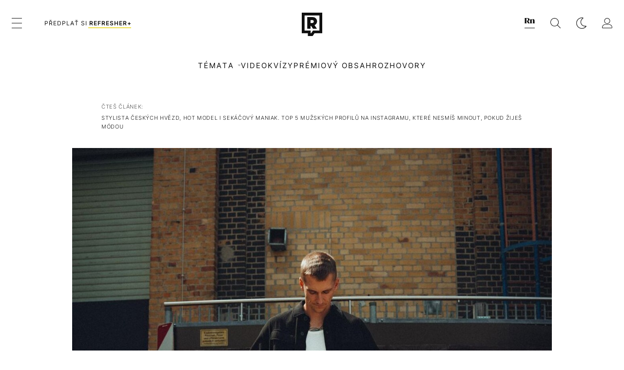

--- FILE ---
content_type: text/html; charset=UTF-8
request_url: https://refresher.cz/142755-Stylista-ceskych-hvezd-hot-model-i-sekacovy-maniak-Top-5-muzskych-profilu-na-Instagramu-ktere-nesmis-minout-pokud-zijes-modou/3
body_size: 30681
content:
<!DOCTYPE html>
<html lang="cs">
<head>
	<title>Nejlepší Instagram s mužskou módou: Sleduj top českého stylistu | REFRESHER.cz</title>
<meta http-equiv="Content-Type" content="text/html; charset=UTF-8" />
<meta name="revisit-after" content="1 days" />
<meta name="robots" content="max-image-preview:large, max-video-preview:-1, max-snippet:-1" />
<meta name="author" content="REFRESHER" />
<meta name="copyright" content="REFRESHER Media, s.r.o." />
<meta name="description" content="Cenné módní rady získáš od zahraničních influencerů, ale také od nejpovolanějšího českého stylisty." />
<meta name="news_keywords" content="refresher, hudba, moda, lifestyle" />
<meta name="theme-color" content="#101010"/>
<meta property="og:title" content="Nejlepší Instagram s mužskou módou: Sleduj top českého stylistu" />
<meta property="og:description" content="Cenné módní rady získáš od zahraničních influencerů, ale také od nejpovolanějšího českého stylisty." />
<meta property="og:image" content="https://refstatic.sk/article/b6a6de86239dd1b1d033.jpg?ic=0x126x1080x568&is=1200x630c&c=2w&s=66bdb75d7fbdb0a65a6f2ae0dc42c4d4070db09cb0fc5d6bac2be2d6d7daf4ef" />
<meta property="og:image:secure_url" content="https://refstatic.sk/article/b6a6de86239dd1b1d033.jpg?ic=0x126x1080x568&is=1200x630c&c=2w&s=66bdb75d7fbdb0a65a6f2ae0dc42c4d4070db09cb0fc5d6bac2be2d6d7daf4ef" />
<meta property="og:image:width" content="1200" />
<meta property="og:image:height" content="630" />
<meta property="og:type" content="article" />
<meta property="fb:app_id" content="516136231783051" />
<meta property="og:url" content="https://refresher.cz/142755-Stylista-ceskych-hvezd-hot-model-i-sekacovy-maniak-Top-5-muzskych-profilu-na-Instagramu-ktere-nesmis-minout-pokud-zijes-modou" />
<meta property="article:author" content="https://www.facebook.com/refresher.sk" />
<meta name="twitter:card" content="summary_large_image" />
<meta name="twitter:site" content="@refreshersk" />
<meta name="twitter:title" content="Nejlepší Instagram s mužskou módou: Sleduj top českého stylistu" />
<meta name="twitter:description" content="Cenné módní rady získáš od zahraničních influencerů, ale také od nejpovolanějšího českého stylisty." />
<meta name="twitter:image" content="https://refstatic.sk/article/b6a6de86239dd1b1d033.jpg?ic=0x126x1080x568&is=1200x630c&c=2w&s=66bdb75d7fbdb0a65a6f2ae0dc42c4d4070db09cb0fc5d6bac2be2d6d7daf4ef" />
<meta name="google-site-verification" content="qRqTWtUnO7KQ6SPVnsORSm0a-qGrkXW06FuxIjik3Kk" />
<meta name="viewport" content="width=device-width, initial-scale=1, viewport-fit=cover" />
<meta name="mobile-web-app-capable" content="yes" />
<meta name="apple-mobile-web-app-status-bar-style" content="black-translucent" />
<meta name="apple-itunes-app" content="app-id=1671529030, app-argument=https://refresher.cz/142755-Stylista-ceskych-hvezd-hot-model-i-sekacovy-maniak-Top-5-muzskych-profilu-na-Instagramu-ktere-nesmis-minout-pokud-zijes-modou" />
<meta name="application-name" content="REFRESHER.sk"/>
<meta name="msapplication-TileColor" content="#000000"/>
<meta name="msapplication-square70x70logo" content="https://refresher.cz/static/css/img/icons/ms-128x128.png"/>
<meta name="msapplication-square150x150logo" content="https://refresher.cz/static/css/img/icons/ms-270x270.png"/>
<meta name="msapplication-wide310x150logo" content="https://refresher.cz/static/css/img/icons/ms-558x270.png"/>
<meta name="msapplication-square310x310logo" content="https://refresher.cz/static/css/img/icons/ms-558x558.png"/>
<link rel="apple-touch-icon" href="https://refresher.cz/static/other/pwa/apple-touch-icon-192x192.png">
<link rel="apple-touch-icon" sizes="152x152" href="https://refresher.cz/static/other/pwa/apple-touch-icon-152x152.png">
<link rel="apple-touch-icon" sizes="167x167" href="https://refresher.cz/static/other/pwa/apple-touch-icon-167x167.png">
<link rel="apple-touch-icon" sizes="180x180" href="https://refresher.cz/static/other/pwa/apple-touch-icon-180x180.png">
<link rel="apple-touch-startup-image" media="(width: 414px) and (height: 896px) and (-webkit-device-pixel-ratio: 3)" href="https://refresher.cz/static/other/pwa/apple-launch-1242x2688.png">
<link rel="apple-touch-startup-image" media="(width: 414px) and (height: 896px) and (-webkit-device-pixel-ratio: 2)" href="https://refresher.cz/static/other/pwa/apple-launch-828x1792.png">
<link rel="apple-touch-startup-image" media="(width: 375px) and (height: 812px) and (-webkit-device-pixel-ratio: 3)" href="https://refresher.cz/static/other/pwa/apple-launch-1125x2436.png">
<link rel="apple-touch-startup-image" media="(width: 414px) and (height: 736px) and (-webkit-device-pixel-ratio: 3)" href="https://refresher.cz/static/other/pwa/apple-launch-1242x2208.png">
<link rel="apple-touch-startup-image" media="(width: 375px) and (height: 667px) and (-webkit-device-pixel-ratio: 2)" href="https://refresher.cz/static/other/pwa/apple-launch-750x1334.png">
<link rel="apple-touch-startup-image" media="(width: 1024px) and (height: 1366px) and (-webkit-device-pixel-ratio: 2)" href="https://refresher.cz/static/other/pwa/apple-launch-2048x2732.png">
<link rel="apple-touch-startup-image" media="(width: 834px) and (height: 1112px) and (-webkit-device-pixel-ratio: 2)" href="https://refresher.cz/static/other/pwa/apple-launch-1668x2224.png">
<link rel="apple-touch-startup-image" media="(width: 768px) and (height: 1024px) and (-webkit-device-pixel-ratio: 2)" href="https://refresher.cz/static/other/pwa/apple-launch-1536x2048.png">
<link rel="icon" type="image/png" href="https://refresher.cz/static/css/img/favicon-b.png"/>
<link rel="icon" type="image/png" href="https://refresher.cz/static/css/img/favicon-w.png" media="(prefers-color-scheme: dark)"/>
<link rel="alternate" type="application/rss+xml" href="https://refresher.cz/rss" title="REFRESHER.cz RSS" />
<link rel="manifest" href="/manifest.json">
<link rel="preconnect" href="https://refstatic.sk">
<link rel="dns-prefetch" href="https://refstatic.sk">
<link rel="dns-prefetch" href="https://tracker.refresher.cz">
<link rel="preconnect" href="https://www.googletagmanager.com">
<link rel="preconnect" href="https://gask.hit.gemius.pl">
<link rel="dns-prefetch" href="//adx.adform.net">
<link rel="dns-prefetch" href="//a.teads.tv">
<link rel="canonical" href="https://refresher.cz/142755-Stylista-ceskych-hvezd-hot-model-i-sekacovy-maniak-Top-5-muzskych-profilu-na-Instagramu-ktere-nesmis-minout-pokud-zijes-modou">
<style type="text/css">.sprite{ background-image: url(https://refresher.cz/static/css/img/sprite.webp?v=15); background-size: 500px 500px; background-repeat: no-repeat; } .no-webp .sprite{ background-image: url(https://refresher.cz/static/css/img/sprite.png?v=15); }</style>
            <script async type="text/javascript" src="https://securepubads.g.doubleclick.net/tag/js/gpt.js"></script>
                <link rel="stylesheet" href="/build/main.373d02a4.css" type="text/css"/>
            <link rel="stylesheet" href="/build/redesign.d0a11a71.css" type="text/css"/>
            <link rel="stylesheet" href="/build/249.64c1594d.css" type="text/css"/>
            <link rel="stylesheet" href="/build/redesign-article.e68073d1.css" type="text/css"/>
                <script src="/build/runtime.4a257db4.js" defer type="text/javascript"></script>
            <script src="/build/781.6448189f.js" defer type="text/javascript"></script>
            <script src="/build/main.a8ce0320.js" defer type="text/javascript"></script>
            <script src="/build/redesign.eb74d20c.js" defer type="text/javascript"></script>
            <script src="/build/101.f00710f3.js" defer type="text/javascript"></script>
            <script src="/build/249.9c5ff926.js" defer type="text/javascript"></script>
            <script src="/build/redesign-article.744366f7.js" defer type="text/javascript"></script>
            <style>
    .fc-button.fc-cta-do-not-consent.fc-secondary-button {
        position: absolute !important;
        top: 0 !important;
        right: 24px !important;
    }
    body div.fc-consent-root .fc-dialog {
        position: relative !important;
        padding-top: 35px !important;
        margin: 0 !important;
    }
    body div.fc-consent-root .fc-primary-button {
        margin-left: 0 !important;
    }
    @media screen and (max-width: 480px) {
        body div.fc-consent-root .fc-choice-dialog .fc-footer-buttons-container {
            height: auto !important;
        }
    }
</style></head>
    <body
            data-tracker="https://refresher.cz/services/tracker/"
            data-base-url="https://refresher.cz"
            data-abtest-version="0"
            data-app=""
    >
        <script type="text/javascript">
            if( document.cookie && document.cookie.indexOf('nativeApp') > 0 ) {
                document.body.classList.add('in-app');
                if (window.matchMedia && window.matchMedia('(prefers-color-scheme: dark)').matches) {
                    document.body.classList.add('dark');
                } else {
                    document.body.classList.add('light');
                }
            } else {
                const themeLocalStorage = localStorage.getItem("theme");
                if (['dark', 'light'].includes(themeLocalStorage)) {
                    document.body.classList.add(themeLocalStorage);
                } else if (window.matchMedia && window.matchMedia('(prefers-color-scheme: dark)').matches) {
                    document.body.classList.add('dark');
                } else {
                    document.body.classList.add('light');
                }
            }
        </script>
		<script type="text/javascript">
		var pp_gemius_use_cmp = true;
		var pp_gemius_identifier = 'B82QneuKY6scUKbrHijI13aIXqxNuC_QDvVn3a0rlVv.Q7';
		const url_frontend = 'https://refresher.cz';
		var moretext = "Zobrazit více";
		var logged_in = false;
		const server_pub_key = 'BH3T-TBzLBoMEM3OzU0i4TZ5Q_kxNjrTT8mpKgigVw42LsUwwwWaAL6VP9uVaVqEfihqACVv9txX4u7SjIuVS7A';
		const url_static = 'https://refresher.cz/static';
		const browser_notifications = false;
		const user_type = 'anonym';

        window.tracker = {
            events: [],
            project: "refresher",
            locale: "cs",
            tracker: "cz",
                        abtest: "0",
            endpoint: "https://refresher.cz/services/tracker/",
            domain: ".refresher.cz",
            event: function (type, data) {
                this.events.push({type: type, data: data});
            },
        };
		</script>
		<div id="fb-root"></div>

        
                                    
<div class="header__holder--redesigned" data-is-article="1">
    <div class="Header-PullReload">
        <div class="Header-PullReload-Bg"></div>
        <div class="Header-PullReload-Loader"></div>
    </div>
</div>
<div class="header--redesigned" data-header >
    <nav class="header" data-is-article="1">
        <div class="header__top-wrap" data-header-top>
            <div class="header__top">
                <div class="header__top-soyoudontforget">
                                        <div>
                                                                                    Svátek má Ingrid
                                                                        </div>
                </div>
                <div class="header__top-projects">
                    <ul>
                        <li><a href="https://refresher.cz/benefity">Benefity</a></li>
                        <li><a href="https://refresher.cz/filmy-a-serialy/databaze">Filmová databáze</a></li>
                         <li><a href="https://shop.refresher.sk">Shop</a></li>
                        <li><a href="https://market.refresher.cz">Market</a></li>
                    </ul>
                </div>
                <div class="header__top-miscellaneous">
                    <ul>
                        <li><a href="https://onas.refresher.cz">O nás</a></li>
                        <li><a href="https://onas.refresher.cz/kariera">Kariéra</a></li>
                        <li><a href="https://onas.refresher.cz/#kontakt">Kontakt</a></li>
                    </ul>
                </div>
            </div>
        </div>
        <div class="header__mid" data-header-mid>
            <div class="header__mid-categories"><div class="header__mid-categories-button icon icon-menu" data-header-menu-button-desktop></div></div>
                                                                            <div class="header__mid-subscribe">
                    <a href="https://refresher.cz/plus"
                       data-ga-event="subscribe_header_banner" data-ga-interaction-type="click"
                    >Předplať si <b>refresher+</b></a>
                </div>
                        <div class="header__mid-logo"><a href="https://refresher.cz/" title="Refresher logo"><i class="icon icon-refresher-badge"></i></a></div>
            <div class="header__mid-hotkeys">
                <a href="https://news.refresher.cz/" data-modal-open="project_switch_news" title="PŘEJÍT NA NEWS"><i class="icon icon-refresher-news-badge"></i></a>
                                                <a href="https://refresher.cz/vyhladavanie" title="Vyhledávání" class="header__search-button"><i class="icon icon-search"></i></a>
                <i class="icon icon-color-scheme-dark d-none d-xl-block" data-menu-dropdown-button="color-scheme"></i>
                <i class="header__mid-hotkeys__avatar d-none d-xl-none"  data-header-menu-profile-button><img src="" alt="avatar"></i>
                <i class="header__mid-hotkeys__avatar d-none " data-menu-dropdown-button="profile-crossroad"><img src="" alt="avatar"></i>
                <a href="https://refresher.cz/prihlaseni" class="" title="Přihlásit se"><i class="icon icon-profile"></i></a>
                <i class="icon icon-menu d-xl-none" data-header-menu-button-mobile></i>
            </div>

            <div class="header__dropdown" data-menu-dropdown="color-scheme">
                <div class="header__dropdown-wrap">
                    <div class="header__dropdown-item" data-color-scheme="light"><i class="icon icon-color-scheme-light"></i> <div>Světlý režim</div></div>
                    <div class="header__dropdown-item" data-color-scheme="dark"><i class="icon icon-color-scheme-dark"></i> <div>Tmavý režim</div></div>
                    <div class="header__dropdown-item" data-color-scheme="auto"><i class="icon icon-color-scheme-device-mobile"></i> <div>Podle zařízení</div></div>
                </div>
            </div>

            <div class="header__dropdown" data-menu-dropdown="profile-crossroad">
                <div class="header__dropdown-wrap">
                    <div class="profile-crossroad">
                        <div class="profile-crossroad-wrap">
                                                    </div>
                    </div>
                </div>
            </div>
        </div>
        <div class="header__bottom-wrap" data-header-bottom>
            <div>
                <div class="header__bottom header__bottom--mobile" data-ga-event="header-links-mobile"
                     data-ga-interaction-type="view">
                                        <div class="header__bottom-link header__bottom-link--dropdown" data-modal-open="topics"
                         data-ga-event="header-links-mobile" data-ga-interaction-type="click"
                         data-ga-interaction-option="topics">Témata</div>
                    <div class="header__bottom-link header__bottom-link--dropdown" data-modal-open="latest"
                         data-ga-event="header-links-mobile" data-ga-interaction-type="click"
                         data-ga-interaction-option="latest">Nejnovější</div>
                    <div class="header__bottom-link header__bottom-link--dropdown" data-modal-open="most-read"
                         data-ga-event="header-links-mobile" data-ga-interaction-type="click"
                         data-ga-interaction-option="most-read">Nejčtenější</div>
                                            <a href="https://refresher.cz/video" class="header__bottom-link"
                           data-ga-event="header-links-mobile" data-ga-interaction-type="click"
                           data-ga-interaction-option="video">Video</a>
                                                            <a href="https://refresher.cz/kvizy" class="header__bottom-link"
                       data-ga-event="header-links-mobile" data-ga-interaction-type="click"
                       data-ga-interaction-option="quiz">Kvízy</a>
                    <a href="https://refresher.cz/podcasty" class="header__bottom-link"
                       data-ga-event="header-links-mobile" data-ga-interaction-type="click"
                       data-ga-interaction-option="podcasts">Podcasty</a>
                    <a href="https://refresher.cz/refresher/rozhovory"
                       class="header__bottom-link" data-ga-event="header-links-mobile" data-ga-interaction-type="click"
                       data-ga-interaction-option="interviews">Rozhovory</a>
                </div>
                <div class="header__bottom header__bottom--desktop h-scroll">
                                        <div class="header__bottom-link header__bottom-link--dropdown" data-modal-open="topics">Témata</div>
                                            <a href="https://refresher.cz/video" class="header__bottom-link">Video</a>
                        <a href="https://refresher.cz/kvizy" class="header__bottom-link">Kvízy</a>
                        <a href="https://refresher.cz/odporucane/plus" class="header__bottom-link">Prémiový obsah</a>
                                        <a href="https://refresher.cz/refresher/rozhovory" class="header__bottom-link">Rozhovory</a>

                </div>
            </div>
        </div>

        <div class="header__menu" data-header-menu>
            <div class="header__menu-head">
                <i class="icon icon-color-scheme-dark" data-color-scheme-switch></i>
                <div class="header__menu-head-logo">
                    <a href="https://refresher.cz/" title="Refresher logo">
                        <i class="icon icon-refresher-badge"></i>
                    </a>
                </div>
                <i class="icon icon-menu-x" data-header-menu-close></i>
            </div>
            <div class="header__menu-search">
                <form class="header__menu-search-form" action="https://refresher.cz/vyhladavanie" method="get" style="display: block;" data-cy="header-search-form">
                    <input type="search" class="header__menu-search-input" name="q" placeholder="Hledat" data-cy="header-search-input">
                    <i class="search-icon"></i>
                </form>
            </div>
            <div class="header__menu-wrap --search --hide">
                <div class="header__menu-wrap-container">
                    <div class="search__filter">
    <div class="search__filter-label">
        Filtr vyhledávání
    </div>
    <div class="search__filter-switch">
        <label class="switcher --inverted" data-cy="search-filter-articles">
            <input type="checkbox" name="exclude[]" value="articles"
                               >
            <span>Články</span>
        </label>
    </div>
    <div class="search__filter-switch">
        <label class="switcher --inverted" data-cy="search-filter-topics">
            <input type="checkbox" name="exclude[]" value="topics"
                               >
            <span>Témata</span>
        </label>
    </div>
    <div class="search__filter-switch">
        <label class="switcher --inverted" data-cy="search-filter-users">
            <input type="checkbox" name="exclude[]" value="users"
                               >
            <span>Uživatelé</span>
        </label>
    </div>
    <div class="search__filter-switch">
        <label class="switcher --inverted" data-cy="search-filter-movies">
            <input type="checkbox" name="exclude[]" value="movies"
                               >
            <span>Filmy a seriály</span>
        </label>
    </div>
</div>
                    <div class="search__content"></div>
                </div>
            </div>
            <div class="header__menu-wrap --categories">
                <div class="header__menu-top">
                    <div class="header__menu-category">
                        <div class="header__menu-category-h">Hlavní témata</div>
                        <ul class="header__menu-category-ul">
                                                                                                <li class="header__menu-category-li">
                                        <a href="https://refresher.cz/tema/rodina-vztahy-sex"
                                           style="border-color: #320af6;"
                                           class="header__menu-category-li-a"
                                        >Rodina, Vztahy, Sex</a>
                                    </li>
                                                                    <li class="header__menu-category-li">
                                        <a href="https://refresher.cz/tema/krimi-a-true-crime"
                                           style="border-color: #320af6;"
                                           class="header__menu-category-li-a"
                                        >Krimi a true crime</a>
                                    </li>
                                                                    <li class="header__menu-category-li">
                                        <a href="https://refresher.cz/tema/vzdelani-kariera"
                                           style="border-color: #AE83FF;"
                                           class="header__menu-category-li-a"
                                        >Vzdělání &amp; Kariéra</a>
                                    </li>
                                                                    <li class="header__menu-category-li">
                                        <a href="https://refresher.cz/tema/zdravi"
                                           style="border-color: #9AC000;"
                                           class="header__menu-category-li-a"
                                        >Zdraví</a>
                                    </li>
                                                                    <li class="header__menu-category-li">
                                        <a href="https://refresher.cz/tema/beauty"
                                           style="border-color: #320af6;"
                                           class="header__menu-category-li-a"
                                        >Beauty</a>
                                    </li>
                                                                    <li class="header__menu-category-li">
                                        <a href="https://refresher.cz/tema/fashion"
                                           style="border-color: #320af6;"
                                           class="header__menu-category-li-a"
                                        >Fashion</a>
                                    </li>
                                                                    <li class="header__menu-category-li">
                                        <a href="https://refresher.cz/tema/gastro"
                                           style="border-color: #320af6;"
                                           class="header__menu-category-li-a"
                                        >Gastro</a>
                                    </li>
                                                                    <li class="header__menu-category-li">
                                        <a href="https://refresher.cz/tema/design-art"
                                           style="border-color: #320af6;"
                                           class="header__menu-category-li-a"
                                        >Design &amp; Art</a>
                                    </li>
                                                                    <li class="header__menu-category-li">
                                        <a href="https://refresher.cz/tema/cestovani-volny-cas"
                                           style="border-color: #320af6;"
                                           class="header__menu-category-li-a"
                                        >Cestování &amp; Volný čas</a>
                                    </li>
                                                                    <li class="header__menu-category-li">
                                        <a href="https://refresher.cz/tema/filmy-a-serialy"
                                           style="border-color: #C7A700;"
                                           class="header__menu-category-li-a"
                                        >Filmy &amp; Seriály</a>
                                    </li>
                                                                    <li class="header__menu-category-li">
                                        <a href="https://refresher.cz/tema/showbiz-zabava"
                                           style="border-color: #B830CE;"
                                           class="header__menu-category-li-a"
                                        >Showbiz &amp; Zábava</a>
                                    </li>
                                                                    <li class="header__menu-category-li">
                                        <a href="https://refresher.cz/tema/hudba"
                                           style="border-color: #320af6;"
                                           class="header__menu-category-li-a"
                                        >Hudba</a>
                                    </li>
                                                                    <li class="header__menu-category-li">
                                        <a href="https://refresher.cz/tema/tech"
                                           style="border-color: #D00B92;"
                                           class="header__menu-category-li-a"
                                        >Tech &amp; Gaming</a>
                                    </li>
                                                                    <li class="header__menu-category-li">
                                        <a href="https://refresher.cz/tema/sport"
                                           style="border-color: #34C4F1;"
                                           class="header__menu-category-li-a"
                                        >Sport</a>
                                    </li>
                                                                                    </ul>
                    </div>
                    <div class="header__menu-category header__menu-category--news">
                        <div class="header__menu-category-h">Aktuální témata</div>
                        <ul class="header__menu-category-ul">
                                                                                                <li class="header__menu-category-li">
                                        <a href="https://refresher.cz/tema/videohry"
                                           style="border-color: #320af6;"
                                           class="header__menu-category-li-a"
                                        >Videohry</a>
                                    </li>
                                                                    <li class="header__menu-category-li">
                                        <a href="https://refresher.cz/tema/reality-shows"
                                           style="border-color: #320af6;"
                                           class="header__menu-category-li-a"
                                        >Reality Shows</a>
                                    </li>
                                                                    <li class="header__menu-category-li">
                                        <a href="https://refresher.cz/tema/filmy-2026"
                                           style="border-color: #320af6;"
                                           class="header__menu-category-li-a"
                                        >Filmy 2026</a>
                                    </li>
                                                                    <li class="header__menu-category-li">
                                        <a href="https://refresher.cz/tema/celebrity"
                                           style="border-color: #320af6;"
                                           class="header__menu-category-li-a"
                                        >Celebrity</a>
                                    </li>
                                                                    <li class="header__menu-category-li">
                                        <a href="https://refresher.cz/tema/rozhovory"
                                           style="border-color: #1167FF;"
                                           class="header__menu-category-li-a"
                                        >Rozhovory</a>
                                    </li>
                                                                    <li class="header__menu-category-li">
                                        <a href="https://refresher.cz/tema/bachelor-cesko"
                                           style="border-color: #320af6;"
                                           class="header__menu-category-li-a"
                                        >Bachelor Česko</a>
                                    </li>
                                                                    <li class="header__menu-category-li">
                                        <a href="https://refresher.cz/tema/osobnosti"
                                           style="border-color: #1167FF;"
                                           class="header__menu-category-li-a"
                                        >Osobnosti</a>
                                    </li>
                                                                    <li class="header__menu-category-li">
                                        <a href="https://refresher.cz/tema/gastro"
                                           style="border-color: #320af6;"
                                           class="header__menu-category-li-a"
                                        >Gastro</a>
                                    </li>
                                                                                    </ul>
                    </div>
                </div>

                <div class="header__menu-bot is-shown" data-menu-bot>                    <div class="header__menu-category">
                        <div class="header__menu-category-h">Jiné formáty</div>
                        <ul class="header__menu-category-ul">
                            <li class="header__menu-category-li"><a href="https://refresher.cz/odporucane" class="header__menu-category-li-a">Doporučené</a></li>
                            <li class="header__menu-category-li"><a href="https://refresher.cz/video" class="header__menu-category-li-a">Video</a></li>
                            <li class="header__menu-category-li"><a href="https://refresher.cz/podcasty" class="header__menu-category-li-a">Podcasty</a></li>
                            <li class="header__menu-category-li"><a href="https://refresher.cz/kvizy" class="header__menu-category-li-a">Kvízy</a></li>
                            <li class="header__menu-category-li"><a href="https://refresher.cz/refresher/rozhovory" class="header__menu-category-li-a">Rozhovory</a></li>
                        </ul>
                    </div>

                    <div class="header__menu-category header__menu-category--single">
                        <div class="header__menu-category-h">Předplatné</div>
                        <ul class="header__menu-category-ul">
                            <li class="header__menu-category-li"><a href="https://refresher.cz/odporucane/plus" class="header__menu-category-li-a">Prémiový obsah</a></li>
                            <li class="header__menu-category-li"><a href="https://refresher.cz/benefity" class="header__menu-category-li-a">Benefity</a></li>
                            <li class="header__menu-category-li"><a href="https://refresher.cz/plus" class="header__menu-category-li-a">Předplatit</a></li>
                        </ul>
                    </div>

                    <div class="header__menu-category">
                        <div class="header__menu-category-h">Refresher</div>
                        <ul class="header__menu-category-ul">
                            <li class="header__menu-category-li"><a href="https://onas.refresher.cz" class="header__menu-category-li-a">O nás</a></li>
                            <li class="header__menu-category-li"><a href="https://onas.refresher.cz/#hodnoty" class="header__menu-category-li-a">Hodnoty</a></li>
                            <li class="header__menu-category-li"><a href="https://insider.refresher.cz" class="header__menu-category-li-a">Insider</a></li>
                            <li class="header__menu-category-li"><a href="https://onas.refresher.cz/kariera" class="header__menu-category-li-a">Kariéra</a></li>
                            <li class="header__menu-category-li"><a href="https://onas.refresher.cz/vlastnicka-struktura-spolecnosti#historie" class="header__menu-category-li-a">Historie</a></li>
                            <li class="header__menu-category-li"><a href="https://onas.refresher.cz/#kontakt" class="header__menu-category-li-a">Kontakt</a></li>
                            <li class="header__menu-category-li"><a href="https://onas.refresher.cz/reklama" class="header__menu-category-li-a">Reklama</a></li>
                        </ul>
                    </div>

                    <div class="header__menu-category">
                        <div class="header__menu-category-h">Naše projekty</div>
                        <ul class="header__menu-category-ul">
                            <li class="header__menu-category-li"><a href="https://disrupter.refresher.cz/" class="header__menu-category-li-a">Disrupter</a></li>
                            <li class="header__menu-category-li"><a href="https://shop.refresher.sk" class="header__menu-category-li-a">Shop</a></li>
                            <li class="header__menu-category-li"><a href="https://refresher.cz/filmy-a-serialy/databaze" class="header__menu-category-li-a">Filmová databáze</a></li>
                             <li class="header__menu-category-li"><a href="https://market.refresher.cz" class="header__menu-category-li-a">Market</a></li>
                        </ul>
                    </div>
                </div>

                <div class="header__menu-foot">
                                        <div class="header__menu-foot-namesday">
                                                                                    Svátek má Ingrid
                                                                        </div>
                    <div class="header__menu-foot-switch">
                                                    <span>CZ</span><a href="https://refresher.sk">SK</a><a href="https://refresher.hu">HU</a>
                                            </div>                 </div>
            </div>
        </div>

        <div class="header__menu" data-header-menu="profile">
            <div class="header__menu-head">
                <i class="icon icon-color-scheme-dark"></i>
                <div class="header__menu-head-logo">
                    <i class="icon icon-refresher-badge"></i>
                </div>
                <i class="icon icon-menu-x" data-header-menu-close></i>
            </div>

            


            <div class="profile-crossroad">
                            </div>

        </div>
    </nav>




    <div class="overlay" data-overlay></div>
    <div class="header__modal" data-modal="topics">
        <div class="header__modal-head" data-modal-close>
            <div class="header__modal-button"></div>
        </div>
        <div class="header__modal-body">
            <div class="header__menu-wrap">
                <div class="header__menu-top">
                    <div class="header__menu-category">
                        <div class="header__menu-category-h">Hlavní témata</div>
                        <ul class="header__menu-category-ul">
                                                                                                <li class="header__menu-category-li">
                                        <a href="https://refresher.cz/tema/rodina-vztahy-sex"
                                           class="header__menu-category-li-a"
                                        >Rodina, Vztahy, Sex</a>
                                    </li>
                                                                    <li class="header__menu-category-li">
                                        <a href="https://refresher.cz/tema/krimi-a-true-crime"
                                           class="header__menu-category-li-a"
                                        >Krimi a true crime</a>
                                    </li>
                                                                    <li class="header__menu-category-li">
                                        <a href="https://refresher.cz/tema/vzdelani-kariera"
                                           class="header__menu-category-li-a"
                                        >Vzdělání &amp; Kariéra</a>
                                    </li>
                                                                    <li class="header__menu-category-li">
                                        <a href="https://refresher.cz/tema/zdravi"
                                           class="header__menu-category-li-a"
                                        >Zdraví</a>
                                    </li>
                                                                    <li class="header__menu-category-li">
                                        <a href="https://refresher.cz/tema/beauty"
                                           class="header__menu-category-li-a"
                                        >Beauty</a>
                                    </li>
                                                                    <li class="header__menu-category-li">
                                        <a href="https://refresher.cz/tema/fashion"
                                           class="header__menu-category-li-a"
                                        >Fashion</a>
                                    </li>
                                                                    <li class="header__menu-category-li">
                                        <a href="https://refresher.cz/tema/gastro"
                                           class="header__menu-category-li-a"
                                        >Gastro</a>
                                    </li>
                                                                    <li class="header__menu-category-li">
                                        <a href="https://refresher.cz/tema/design-art"
                                           class="header__menu-category-li-a"
                                        >Design &amp; Art</a>
                                    </li>
                                                                    <li class="header__menu-category-li">
                                        <a href="https://refresher.cz/tema/cestovani-volny-cas"
                                           class="header__menu-category-li-a"
                                        >Cestování &amp; Volný čas</a>
                                    </li>
                                                                    <li class="header__menu-category-li">
                                        <a href="https://refresher.cz/tema/filmy-a-serialy"
                                           class="header__menu-category-li-a"
                                        >Filmy &amp; Seriály</a>
                                    </li>
                                                                    <li class="header__menu-category-li">
                                        <a href="https://refresher.cz/tema/showbiz-zabava"
                                           class="header__menu-category-li-a"
                                        >Showbiz &amp; Zábava</a>
                                    </li>
                                                                    <li class="header__menu-category-li">
                                        <a href="https://refresher.cz/tema/hudba"
                                           class="header__menu-category-li-a"
                                        >Hudba</a>
                                    </li>
                                                                    <li class="header__menu-category-li">
                                        <a href="https://refresher.cz/tema/tech"
                                           class="header__menu-category-li-a"
                                        >Tech &amp; Gaming</a>
                                    </li>
                                                                    <li class="header__menu-category-li">
                                        <a href="https://refresher.cz/tema/sport"
                                           class="header__menu-category-li-a"
                                        >Sport</a>
                                    </li>
                                                                                    </ul>
                    </div>
                    <div class="header__menu-category header__menu-category--topics">
                        <div class="header__menu-category-h">Aktuální témata</div>
                        <ul class="header__menu-category-ul">
                                                                                                <li class="header__menu-category-li">
                                        <a href="https://refresher.cz/tema/videohry"
                                           class="header__menu-category-li-a"
                                        >Videohry</a>
                                    </li>
                                                                    <li class="header__menu-category-li">
                                        <a href="https://refresher.cz/tema/reality-shows"
                                           class="header__menu-category-li-a"
                                        >Reality Shows</a>
                                    </li>
                                                                    <li class="header__menu-category-li">
                                        <a href="https://refresher.cz/tema/filmy-2026"
                                           class="header__menu-category-li-a"
                                        >Filmy 2026</a>
                                    </li>
                                                                    <li class="header__menu-category-li">
                                        <a href="https://refresher.cz/tema/celebrity"
                                           class="header__menu-category-li-a"
                                        >Celebrity</a>
                                    </li>
                                                                    <li class="header__menu-category-li">
                                        <a href="https://refresher.cz/tema/rozhovory"
                                           class="header__menu-category-li-a"
                                        >Rozhovory</a>
                                    </li>
                                                                    <li class="header__menu-category-li">
                                        <a href="https://refresher.cz/tema/bachelor-cesko"
                                           class="header__menu-category-li-a"
                                        >Bachelor Česko</a>
                                    </li>
                                                                    <li class="header__menu-category-li">
                                        <a href="https://refresher.cz/tema/osobnosti"
                                           class="header__menu-category-li-a"
                                        >Osobnosti</a>
                                    </li>
                                                                    <li class="header__menu-category-li">
                                        <a href="https://refresher.cz/tema/gastro"
                                           class="header__menu-category-li-a"
                                        >Gastro</a>
                                    </li>
                                                                                    </ul>
                    </div>
                </div>
            </div>
        </div>
    </div>
    <div class="header__modal" data-modal="latest">
        <div class="header__modal-head" data-modal-close>
            <div class="header__modal-button"></div>
        </div>
        <div class="header__modal-body">
            <div data-modal-loader></div>
        </div>
    </div>
    <div class="header__modal" data-modal="most-read">
        <div class="header__modal-head" data-modal-close>
            <div class="header__modal-button"></div>
        </div>
        <div class="header__modal-body">
            <div data-modal-loader></div>
        </div>
    </div>
    <div class="header__modal" data-modal="project_switch_news">
        <div class="header__modal-head" data-modal-close>
            <div class="header__modal-button"></div>
        </div>
        <div class="header__modal-body">
            <div class="project-switch">
                <div><div class="project-switch__logo"></div></div>
                <div class="project-switch__h">Zpravodajský portál pro moderní generaci, která se zajímá o aktuální dění.</div>
                <div class="project-switch__p">Zajímá tě aktuální dění? Zprávy z domova i ze světa najdeš na zpravodajském webu. Čti reportáže, rozhovory i komentáře z různých oblastí. Sleduj Refresher News, pokud chceš být v obraze.</div>
                <div class="project-switch__checkbox">
                    <label class="form-control-checkbox" data-project-switch-alert-toggle>
                        <input class="form-control-checkbox__input" type="checkbox" data-project-switch-alert-toggle-checkbox>
                        <span class="form-control-checkbox__checkmark-border"></span>
                        <span class="form-control-checkbox__checkmark"></span>
                        <span class="form-control-checkbox__label">Nezobrazovat toto upozornění</span>
                    </label>
                </div>
                <div class="project-switch__button">
                    <a href="https://news.refresher.cz/" class="btn btn-primary btn-icon"><span>PŘEJÍT NA NEWS</span>
                        <i class="icon-caret-right"></i></a>
                </div>
                <div class="project-switch__info">Kliknutím na tlačítko tě přesměrujeme na news.refresher.cz</div>
            </div>
        </div>
    </div>
    <div class="header__modal" data-modal="project_switch_lifestyle">
        <div class="header__modal-head" data-modal-close>
            <div class="header__modal-button"></div>
        </div>
        <div class="header__modal-body">
                    </div>
    </div>
</div>
                    
        
        
		
    
    
    
    
    <div id="protag-above_content"></div>
    <script type="text/javascript">
        window.googletag = window.googletag || { cmd: [] };
        window.protag = window.protag || { cmd: [] };
        window.protag.cmd.push(function () {
            window.protag.display("protag-above_content");
        });
    </script>



<div class="container">
    <article
            class="article"
            data-id="142755"
            data-alias="Stylista-ceskych-hvezd-hot-model-i-sekacovy-maniak-Top-5-muzskych-profilu-na-Instagramu-ktere-nesmis-minout-pokud-zijes-modou"
            data-category-id="20"
            data-hide-ads="0"
            data-targeting-category="moda"
            data-url="https://refresher.cz/142755-Stylista-ceskych-hvezd-hot-model-i-sekacovy-maniak-Top-5-muzskych-profilu-na-Instagramu-ktere-nesmis-minout-pokud-zijes-modou"
                                    data-link-view="0"
                                                data-featured="0"
                        data-author-ids="108"
            data-category-ids="20,23"
            data-tag-ids=""
            data-active            data-pages="5"            data-page="3"            data-section="1"
                >
                
        


        

        

                    <div class="article__headline-pagination">
    <div class="article__headline-pagination-label">
                    Čteš článek:
            </div>
    <div class="article__headline-pagination-title">
        Stylista českých hvězd, hot model i sekáčový maniak. Top 5 mužských profilů na Instagramu, které nesmíš minout, pokud žiješ módou
    </div>
</div>
        
        
        
        

<div
        class="article__content"
                    style="--category-color: #EE8B34;"
                >
    
                        <div class="RQ-Container " data-style="redesign-article"></div>
    
    
    
    <div class="article__content-articles">
            </div>

    
    
    
            <div class="article__content-area">
            <div class="article__image"            data-ga-event="article_image" data-ga-interaction-placement="article_body" data-ga-interaction-type="view"        id="image-6"    >    <figure class="article__image-wrap" data-id="123758">                    <a href="https://refresher.cz/142755-Stylista-ceskych-hvezd-hot-model-i-sekacovy-maniak-Top-5-muzskych-profilu-na-Instagramu-ktere-nesmis-minout-pokud-zijes-modou/gallery/6?return=image-6">                <picture>            <source media="(max-width: 600px) and (max-height: 600px)" srcset="https://refstatic.sk/article/e55f0f7999a4145e5539.jpg?is=600x600&amp;s=c2714dfcc224fdeafb79dab4a5c291904578a09150ec0e236d54c0387de3b375"/>            <source media="(max-width: 800px) and (max-height: 800px)" srcset="https://refstatic.sk/article/e55f0f7999a4145e5539.jpg?is=800x800&amp;s=75467b2eb4b4c11c5f67d1f8cb33b94648410e28af412a632592d8d8caa6c9a0"/>            <source media="(max-width: 1000px) and (max-height: 1000px)" srcset="https://refstatic.sk/article/e55f0f7999a4145e5539.jpg?is=1000x1000&amp;s=ddaca5ba769f79bca9752f527ad1e0c1e9b7abc3b2e8b23df51f73815116101d"/>            <img src="https://refstatic.sk/article/e55f0f7999a4145e5539.jpg?is=1200x2000&amp;s=95570ef90958c4dea2d081d358fb597913104b9d8df5e070085ddbefced05c77"                 class="article__image-image"                 alt="Willy Iffland"                 width="1080"                 height="1350"                 loading="lazy"                                    data-ga-event="article_image" data-ga-interaction-placement="article_body" data-ga-interaction-type="click"                            />        </picture>                    </a>                            <figcaption class="article__image-text">                                                                    <span class="article__image-text-source">                        <span>Zdroj:</span>                        Instagram/@willy                    </span>                            </figcaption>            </figure></div>
<h4>Willy Iffland  <strong>–</strong>  @<a href="https://www.instagram.com/willy/" target="_blank" rel="noopener">willy</a></h4>
<p>Pokud hledáš výjimečné módní nápady, určitě bys měl poznat Willyho Ifflanda. Je inspirativním módním nadšencem, ale i zakladatelem vlastní značky s názvem Prozess a géniem streetwearu.</p>

<p>Willy patří mezi největší sběratele tenisek v Evropě a ve svém šatníku má desítky limitovaných modelů včetně všech provedení siluety Air Jordan 1 od Travise Scotta nebo modely Nike s rukopisem návrháře Virgila Abloha a značky Off-White™. Právě sbírka obuvi vynesla rodáka z Lipska mezi nejlepší módní influencery mezi muži.</p>

<div class="article__image"            data-ga-event="article_image" data-ga-interaction-placement="article_body" data-ga-interaction-type="view"        id="image-7"    >    <figure class="article__image-wrap" data-id="123761">                    <a href="https://refresher.cz/142755-Stylista-ceskych-hvezd-hot-model-i-sekacovy-maniak-Top-5-muzskych-profilu-na-Instagramu-ktere-nesmis-minout-pokud-zijes-modou/gallery/7?return=image-7">                <picture>            <source media="(max-width: 600px) and (max-height: 600px)" srcset="https://refstatic.sk/article/804b905bc25e02ae31af.jpg?is=600x600&amp;s=e38df4be97454cdc0ce07eba3ce17e36aed89c709e52ebc783e49468c8782b86"/>            <source media="(max-width: 800px) and (max-height: 800px)" srcset="https://refstatic.sk/article/804b905bc25e02ae31af.jpg?is=800x800&amp;s=97038e038f2de04fd2cf2ae573d16ad6fb65909c93ef3805ca301bb223192051"/>            <source media="(max-width: 1000px) and (max-height: 1000px)" srcset="https://refstatic.sk/article/804b905bc25e02ae31af.jpg?is=1000x1000&amp;s=d895ee9e7bccd766cc2c58e6dee204df4c37903c0ad9cce060e1007f272a093a"/>            <img src="https://refstatic.sk/article/804b905bc25e02ae31af.jpg?is=1200x2000&amp;s=f799ffbdf9acd1c0cef4b237b09202ad3341d3ecdef68b7fe97b58afc5872420"                 class="article__image-image"                 alt="Willy Iffland"                 width="1080"                 height="1350"                 loading="lazy"                                    data-ga-event="article_image" data-ga-interaction-placement="article_body" data-ga-interaction-type="click"                            />        </picture>                    </a>                            <figcaption class="article__image-text">                                                                    <span class="article__image-text-source">                        <span>Zdroj:</span>                        Instagram/@willy                    </span>                            </figcaption>            </figure></div>

<p>Jako příklad Willyho neobyčejného citu pro streetwear jsme vybrali dvojici outfitů s odlišným charakterem. Na první fotografii má 33letý influencer oblečenou černou plisovanou soupravu od nové oděvní značky Pure Intention®, kterou sladil s vintage teniskami Adidas Originals v modrém provedení a nylonovou cestovní taškou Prada.</p>
    <div class="article__read-also"
         data-ga-event="article_read_also_box_single"
         data-ga-interaction-type="view"
         data-ga-interaction-placement="3"
         data-ga-interaction-option="manual"
    >
        <div class="article__read-also-label">
            Doporučeno
        </div>
        <a
                class="article__read-also-link"
                href="https://refresher.cz/142042-Sneakers-boots-a-dokonce-i-baleriny-Toto-jsou-momentalne-ty-nejvic-hot-boty"
        >
            <img
                    class="article__read-also-image"
                    src="https://refstatic.sk/article/Sneakers-boots-a-dokonce-i-baleriny-Toto-jsou-momentalne-ty-nejvic-hot-boty~8af73dac3669cb089f1b.jpg?is=150x200c&amp;ic=338x0x471x628&amp;s=31c69a0e77ec3cc0bbdf498315929b15068b471c761ef6f52b6fb9e2eebbc6c8"
                    alt="Sneakers, boots, a dokonce i baleríny. Toto jsou momentálně ty nejvíc hot boty "
                    width="256"
                    height="159"
                    loading="lazy"
                    data-ga-event="article_read_also_box_single"
                    data-ga-interaction-type="click"
                    data-ga-interaction-placement="3"
                    data-ga-interaction-option="manual"
            />
            <span class="article__read-also-text">
                <span class="article__read-also-title "
                      data-ga-event="article_read_also_box_single"
                      data-ga-interaction-type="click"
                      data-ga-interaction-placement="3"
                      data-ga-interaction-option="manual"
                >
                    Sneakers, boots, a dokonce i baleríny. Toto jsou momentálně ty nejvíc hot boty 
                </span>
                <span class="article__read-also-date"
                      data-ga-event="article_read_also_box_single"
                      data-ga-interaction-type="click"
                      data-ga-interaction-placement="3"
                      data-ga-interaction-option="manual"
                >
                    8. srpna 2023 v 12:00
                </span>
            </span>
        </a>
    </div>

<p>Druhému outfitu dominuje speciálně upravená letecká MA-1 bunda z rukou návrháře Rafa Simonse pro Pradu, přičemž celkový vzhled dotváří textilní šortky v béžové barvě a tenisky Nike Air Penny II SP x Stussy.</p>

        </div>
    
            <div class="article__content-pagination">
            <div class="article__pagination">
    <div class="article__pagination-buttons">
                                <a class="btn btn-secondary-outline btn-icon" href="https://refresher.cz/142755-Stylista-ceskych-hvezd-hot-model-i-sekacovy-maniak-Top-5-muzskych-profilu-na-Instagramu-ktere-nesmis-minout-pokud-zijes-modou/4" data-cy="article-pagination-next">
                <span>Čti na další straně</span>
                <i class="icon icon-caret-right"></i>
            </a>
                                        <a class="btn btn-secondary-outline btn-icon --left" href="https://refresher.cz/142755-Stylista-ceskych-hvezd-hot-model-i-sekacovy-maniak-Top-5-muzskych-profilu-na-Instagramu-ktere-nesmis-minout-pokud-zijes-modou/2"
               data-cy="article-pagination-back"
            >
                <i class="icon icon-caret-left"></i>
                <span>Čti na předchozí straně</span>
            </a>
            </div>
    <div class="article__pagination-info">
        <div class="article__pagination-info-text">
                            Článek pokračuje na další straně
                    </div>
        <div class="article__pagination-info-count">
            Strana 3 z 5
        </div>
    </div>
</div>
        </div>
    
    
    
</div>


        
        
        <div class="article__footer">

            <div class="article__actions --footer">

            <div class="article__report">
    <a href="https://refresher.cz/nahlasit-obsah?url=https://refresher.cz/142755-Stylista-ceskych-hvezd-hot-model-i-sekacovy-maniak-Top-5-muzskych-profilu-na-Instagramu-ktere-nesmis-minout-pokud-zijes-modou&amp;reason=4" rel="nofollow">Upozornit na chybu</a>
    <span>
        - pokud spatřuješ v článku nedostatek nebo máš připomínky, dej nám vědět.
    </span>
</div>
    
    
    
    <div class="article__share" data-cy="article-share" data-ga-event="article_share" data-ga-interaction-type="view">
        <div class="article__share-title --long">
            Sdílet
        </div>
    </div>

    <div class="article__bookmark"
                  data-cy="article-bookmark"
         data-ga-event="article_save" data-ga-interaction-type="view"
    >
        <div class="article__bookmark-button"
                          data-cy="article-bookmark-button"
        >
            <span class="article__bookmark-button-text --inactive --hide" data-ga-event="article_save" data-ga-interaction-type="click" data-ga-interaction-option="signed-in">
                Uložit
            </span>
            <span class="article__bookmark-button-text --active --hide" data-ga-event="article_save" data-ga-interaction-type="click" data-ga-interaction-option="signed-in">
                Uložené
            </span>
        </div>

        <div class="modal" data-type="login" data-cy="article-bookmark-login">
            <div class="modal-box">
                <div class="modal-content">
                    Musíš být přihlášený/á, abys mohl/a uložit článek.
                </div>
                <div class="modal-actions">
                    <a class="modal-button btn btn-primary"
                       data-type="confirm"
                       href="https://refresher.cz/prihlaseni?info=1"
                       data-cy="article-bookmark-login-confirm"
                       data-ga-event="article_save" data-ga-interaction-type="click" data-ga-interaction-option="anonymous"
                    >
                        Přihlásit se
                    </a>
                    <div class="modal-button btn btn-primary-outline"
                         data-type="cancel"
                         data-cy="article-bookmark-login-cancel"
                         data-ga-event="article_save" data-ga-interaction-type="click" data-ga-interaction-option="anonymous"
                    >
                        Zrušit
                    </div>
                </div>
            </div>
        </div>

        <div class="modal" data-type="error" data-cy="article-bookmark-error">
            <div class="modal-box">
                <div class="modal-content">
                    Nepodařilo se uložit změny. Zkus se nově přihlásit a zopakovat akci.
                    <br/><br/>
                    V případě že problémy přetrvávají, kontaktuj prosím administrátora.
                </div>
                <div class="modal-actions">
                    <div class="modal-button btn btn-primary"
                         data-type="cancel"
                         data-cy="article-bookmark-error-cancel"
                    >
                        OK
                    </div>
                </div>
            </div>
        </div>

    </div>

</div>

            
            

                <div id="protag-comment_section"></div>
    <script type="text/javascript">
        window.googletag = window.googletag || { cmd: [] };
        window.protag = window.protag || { cmd: [] };
        window.protag.cmd.push(function () {
            window.protag.display("protag-comment_section");
        });
    </script>


            <div class="article__footer-discussion">
                

<input type="checkbox" id="discussion_expand" style="display: none">
<label for="discussion_expand" class="btn btn-primary btn-icon --normal">
    <span>Vstoupit do diskuze </span>
    <i class="icon icon-caret-down"></i>
</label>

<div id="diskusia"
     class="discussion"
     data-id="142755"
     data-project="1"
     data-count="0"
     data-article-id="142755"
                             >

    <div class="discussion__realtime-users --hidden"
         data-text-nom="lidé právě čtou tento článek"
         data-text-gen="lidí právě čte tento článek"
    >
        <div class="discussion__realtime-users-count" data-realtime-users-count></div>
        <span data-realtime-users-text></span>
    </div>

            <div class="discussion__authorize" data-discussion-authorize>
            <div>Pokud chceš diskutovat, vytvoř si</div>
            <a href="https://refresher.cz/prihlaseni?info=1&amp;return=https://refresher.cz/142755-Stylista-ceskych-hvezd-hot-model-i-sekacovy-maniak-Top-5-muzskych-profilu-na-Instagramu-ktere-nesmis-minout-pokud-zijes-modou%23diskusia">
                bezplatný účet nebo se přihlas
            </a>
        </div>
    
    <div class="discussion__error" data-cy="discussion-error">
        Nepodarilo sa načítať dáta pre diskusiu. Skúste znova načítať stránku.
    </div>

    <div class="discussion__header">
        <div class="discussion__header-count">
                                                0 komentářů
                                    </div>
        <div class="discussion__header-sorting" data-type="sorting">
            <div class="discussion__header-sorting-btn">
                Seřadit od
            </div>
            <div class="tabs-menu --active">
                <div class="tabs-menu-item --active" data-type="rating">
                    nejoblíbenějších
                </div>
                <div class="tabs-menu-item" data-type="newest">
                    nejnovějších
                </div>
            </div>
        </div>
    </div>

    <div class="discussion__content" data-cy="discussion-content"></div>

    <template class="discussion__reply-form">
        <form class="discussion__form" method="post" data-cy="discussion-reply-form">
            <textarea class="discussion__form-input"
                      placeholder="Reagovat..."
                      data-cy="discussion-reply-form-input"
            ></textarea>
            <button class="discussion__form-button btn btn-primary btn-icon"
                    type="submit"
                    data-cy="discussion-reply-form-button"
            >
                <span>Zveřejnit komentář</span>
                <i class="icon icon-caret-right"></i>
            </button>
        </form>
    </template>

    <div class="modal"
         data-type="form-login"
         data-cy="discussion-modal-login"
    >
        <div class="modal-box">
            <div class="modal-content">
                Musíš být přihlášený/á, abys mohl/a přidat komentář.
            </div>
            <div class="modal-actions">
                <a class="modal-button btn btn-primary"
                   href="https://refresher.cz/prihlaseni?info=1&amp;return=https://refresher.cz/142755-Stylista-ceskych-hvezd-hot-model-i-sekacovy-maniak-Top-5-muzskych-profilu-na-Instagramu-ktere-nesmis-minout-pokud-zijes-modou%23diskusia"
                   data-cy="discussion-modal-login-confirm"
                >
                    Přihlásit se
                </a>
                <div class="modal-button btn btn-primary-outline"
                     data-type="cancel"
                     data-cy="discussion-modal-login-cancel"
                >
                    Zrušit
                </div>
            </div>
        </div>
    </div>

    <div class="modal"
         data-type="rate-login"
         data-cy="discussion-modal-rate-login"
    >
        <div class="modal-box">
            <div class="modal-content">
                Musíš být přihlášený/á, abys mohl/a ohodnotit komentář.
            </div>
            <div class="modal-actions">
                <a class="modal-button btn btn-primary"
                   href="https://refresher.cz/prihlaseni?info=1&amp;return=https://refresher.cz/142755-Stylista-ceskych-hvezd-hot-model-i-sekacovy-maniak-Top-5-muzskych-profilu-na-Instagramu-ktere-nesmis-minout-pokud-zijes-modou%23diskusia"
                   data-type="confirm"
                   data-cy="discussion-modal-rate-login-confirm"
                >
                    Přihlásit se
                </a>
                <div class="modal-button btn btn-primary-outline"
                     data-type="cancel"
                     data-cy="discussion-modal-rate-login-cancel"
                >
                    Zrušit
                </div>
            </div>
        </div>
    </div>

    <div class="modal"
         data-type="form-premium"
         data-cy="discussion-form-premium"
    >
        <div class="modal-box">
            <div class="modal-content">
                Abys mohl přidat komentář, musíš mít předplacené REFRESHER+.
            </div>
            <div class="modal-actions">
                <a class="modal-button btn btn-primary"
                   href="https://refresher.cz/plus"
                   data-type="confirm"
                   data-cy="discussion-form-premium-confirm"
                >
                    Předplatit
                </a>
                <div class="modal-button btn btn-primary-outline"
                     data-type="cancel"
                     data-cy="discussion-form-premium-cancel"
                >
                    Zrušit
                </div>
            </div>
        </div>
    </div>

    <div class="modal"
         data-type="form-verify"
         data-cy="discussion-form-verify"
    >
        <div class="modal-box">
            <div class="modal-content">
                Komentář, který si přidal, vidíš zatím jen ty. Pro zobrazení komentářů ostatním uživatelům je třeba ověřit tvůj účet.
            </div>
            <div class="modal-actions">
                <a class="modal-button btn btn-primary"
                   href="https://refresher.cz/overenie"
                   data-type="confirm"
                   data-cy="discussion-form-verify-confirm"
                >
                    Ověřit účet
                </a>
                <div class="modal-button btn btn-primary-outline"
                     data-type="cancel"
                     data-cy="discussion-form-verify-cancel"
                >
                    Zrušit
                </div>
            </div>
        </div>
    </div>

    <div class="modal"
         data-type="remove"
         data-cy="discussion-modal-remove"
    >
        <div class="modal-box">
            <div class="modal-content">
                Opravdu chceš odstranit svůj komentář?
            </div>
            <div class="modal-actions">
                <div class="modal-button btn btn-primary"
                     data-type="confirm"
                     data-cy="discussion-modal-remove-confirm"
                >
                    Odstranit
                </div>
                <div class="modal-button btn btn-primary-outline"
                     data-type="cancel"
                     data-cy="discussion-modal-remove-cancel"
                >
                    Zrušit
                </div>
            </div>
        </div>
    </div>

    <div class="modal"
         data-type="block"
         data-cy="discussion-modal-block"
    >
        <div class="modal-box">
            <div class="modal-content">
                Opravdu chceš zablokovat tento komentář?
            </div>
            <div class="modal-actions">
                <div class="modal-button btn btn-primary"
                     data-type="confirm"
                     data-cy="discussion-modal-block-confirm"
                >
                    Zablokovat
                </div>
                <div class="modal-button btn btn-primary-outline"
                     data-type="cancel"
                     data-cy="discussion-modal-block-cancel"
                >
                    Zrušit
                </div>
            </div>
        </div>
    </div>

    <div class="modal"
         data-type="unblock"
         data-cy="discussion-modal-unblock"
    >
        <div class="modal-box">
            <div class="modal-content">
                Opravdu chceš odblokovat tento komentář?
            </div>
            <div class="modal-actions">
                <div class="modal-button btn btn-primary"
                     data-type="confirm"
                     data-cy="discussion-modal-unblock-confirm"
                >
                    Odblokovat
                </div>
                <div class="modal-button btn btn-primary-outline"
                     data-type="cancel"
                     data-cy="discussion-modal-unblock-cancel"
                >
                    Zrušit
                </div>
            </div>
        </div>
    </div>

    <div class="modal"
         data-type="report"
         data-cy="discussion-modal-report"
    >
        <div class="modal-box">
            <div class="modal-content">
                Opravdu chceš nahlásit tento komentář?
            </div>
            <div class="modal-actions">
                <div class="modal-button btn btn-primary"
                     data-type="confirm"
                     data-cy="discussion-modal-report-confirm"
                >
                    Nahlásit
                </div>
                <div class="modal-button btn btn-primary-outline"
                     data-type="cancel"
                     data-cy="discussion-modal-report-cancel"
                >
                    Zrušit
                </div>
            </div>
        </div>
    </div>

    <div class="modal"
         data-type="report-success"
         data-cy="discussion-modal-report-success"
    >
        <div class="modal-box">
            <div class="modal-content">
                Děkujeme, komentář byl nahlášen.
            </div>
            <div class="modal-actions">
                <div class="modal-button btn btn-primary"
                     data-type="cancel"
                     data-cy="discussion-modal-report-success-cancel"
                >
                    OK
                </div>
            </div>
        </div>
    </div>

    <div class="modal"
         data-type="error"
         data-cy="discussion-modal-error"
    >
        <div class="modal-box">
            <div class="modal-content"
                 data-error-form="Při přidávání komentáře nastala chyba. Zkus se nově přihlásit a znovu odeslat komentář."
                 data-error-rate="Při hodnocení komentáře nastala chyba. Zkus se nově přihlásit a znovu ohodnotit komentář."
                 data-error-report="Při nahlášení komentáře nastala chyba. Zkus obnovit stránku."
                 data-error-remove="Při odstraňování komentáře nastala chyba. Zkus se nově přihlásit a znovu odstranit komentář."
                 data-error-block="Nepodařilo se zablokovat komentář. Zkus se nově přihlásit a znovu zablokovat komentář."
                 data-error-unblock="Nepodařilo se odblokovat komentář. Zkus se nově přihlásit a znovu odblokovat komentář."
                 data-cy="discussion-modal-error-text"
            ></div>
            <div class="modal-actions">
                <div class="modal-button btn btn-primary"
                     data-type="cancel"
                     data-cy="discussion-modal-error-cancel"
                >
                    OK
                </div>
            </div>
        </div>
    </div>
</div>

            </div>

                            <div class="article__tags" data-ga-event="article_related_themes" data-ga-interaction-type="view">
    <div class="article__tags-list">
                    <a
                    class="article__tags-list-item"
                    href="https://refresher.cz/tema/fashion"
                    data-ga-event="article_related_themes" data-ga-interaction-type="click"
            >
                FASHION
            </a>
                    </div>
</div>
            
            <div class="article__footer-box --first">
                <div class="article-recommended-box"
     data-ga-event="lifestyle_recommended_box"
     data-ga-interaction-type="view"
     data-ga-interaction-placement="article_foot"
>
    <div class="article-recommended-box-title">
        Doporučujeme    </div>
    <div class="article-recommended-box-content">
                                                                                            <div class="article-recommended-box-item">
                <div class="article-recommended-box-item-col">
                    <div class="article-recommended-box-item-image-wrap">
                        <a href="https://refresher.cz/197175-Zazila-jsem-zimu-v-nejchladnejsim-hlavnim-meste-na-svete-Teploty-jsou-bezne-pod-30-zamrzaly-nam-i-rasy" class="article-item__image-gradient"                           data-ga-event="lifestyle_recommended_box"
                           data-ga-interaction-type="click"
                           data-ga-interaction-placement="article_foot"
                           data-ga-interaction-option="editorial_1"
                        >
                            <img class="article-recommended-box-item-image" alt="Zažila jsem zimu v nejchladnějším hlavním městě na světě: Teploty jsou běžně pod -30, zamrzaly nám i řasy"
                                 src="https://refstatic.sk/article/Zazila-jsem-zimu-v-nejchladnejsim-hlavnim-meste-na-svete-Teploty-jsou-bezne-pod-30-zamrzaly-nam-i-rasy~7rke5q8ssaiuppnd.jpg?is=270x360c&amp;ic=98x0x810x1080&amp;s=879314702044eafdb5a1d538c80ffe0d1d9959fec7594f16d2edd1d65da0e12d" loading="lazy">
                        </a>
                         
<div class="image-extension is-narrow">
    
            <div class="image-extension__icons --cz">
                            <div class="image-extension__icons-icon">
                    <div class="image-extension__icons-icon-desc--cz --premium">refresher+</div>
                    <i class="icon icon-premium"></i>
                </div>
                                </div>
    </div>
                    </div>
                </div>
                <div class="article-recommended-box-item-col">
                    <a href="https://refresher.cz/197175-Zazila-jsem-zimu-v-nejchladnejsim-hlavnim-meste-na-svete-Teploty-jsou-bezne-pod-30-zamrzaly-nam-i-rasy" class="article-recommended-box-item-title"
                       data-ga-event="lifestyle_recommended_box"
                       data-ga-interaction-type="click"
                       data-ga-interaction-placement="article_foot"
                       data-ga-interaction-option="editorial_1"
                    >Zažila jsem zimu v nejchladnějším hlavním městě na světě: Teploty jsou běžně pod -30, zamrzaly nám i řasy</a>
                    <div class="discussion-info-group-modifier">
                        <div class="article-recommended-box-item-published">dnes v 07:00</div>
                                            </div>
                </div>
            </div>
                                                                            <div class="article-recommended-box-item">
                <div class="article-recommended-box-item-col">
                    <div class="article-recommended-box-item-image-wrap">
                        <a href="https://refresher.cz/196817-KVIZ-Jsi-dusi-pilates-queen-nebo-gym-enthusiast-Zjisti-jaky-workout-ti-sedne" class="article-item__image-gradient"                           data-ga-event="lifestyle_recommended_box"
                           data-ga-interaction-type="click"
                           data-ga-interaction-placement="article_foot"
                           data-ga-interaction-option="sponsored_1"
                        >
                            <img class="article-recommended-box-item-image" alt="KVÍZ: Jsi duší pilates queen, nebo gym enthusiast? Zjisti, jaký workout ti sedne"
                                 src="https://refstatic.sk/article/KVIZ-Jsi-dusi-pilates-queen-nebo-gym-enthusiast-Zjisti-jaky-workout-ti-sedne~yvn2ii3aa8sulztn.jpg?is=270x360c&amp;ic=0x30x762x1017&amp;s=bdb7bc59cf33be5a7b7400a4be414d7c63bace113b6702e9f09b1627a247bcd7" loading="lazy">
                        </a>
                         
<div class="image-extension is-narrow">
    
            <div class="image-extension__icons --cz">
                                                                                    <div class="image-extension__icons-icon">
                            <div class="image-extension__icons-icon-desc--cz --visible">Sponzorovaný obsah</div>
                            <i class="icon icon-sponsored"></i>
                        </div>
                                                        </div>
    </div>
                    </div>
                </div>
                <div class="article-recommended-box-item-col">
                    <a href="https://refresher.cz/196817-KVIZ-Jsi-dusi-pilates-queen-nebo-gym-enthusiast-Zjisti-jaky-workout-ti-sedne" class="article-recommended-box-item-title"
                       data-ga-event="lifestyle_recommended_box"
                       data-ga-interaction-type="click"
                       data-ga-interaction-placement="article_foot"
                       data-ga-interaction-option="sponsored_1"
                    >KVÍZ: Jsi duší pilates queen, nebo gym enthusiast? Zjisti, jaký workout ti sedne</a>
                    <div class="discussion-info-group-modifier">
                        <div class="article-recommended-box-item-published">včera v 10:30</div>
                                            </div>
                </div>
            </div>
            </div>
</div>

            </div>

            <div class="article__footer-box">
                    <div class="stories-box"
         data-ga-event="lifestyle_stories_box"
         data-ga-interaction-type="view"
         data-ga-interaction-placement="article_foot"
    >
        <div class="stories-box__heading">
            Storky
        </div>
        <div class="stories-box__slider h-scroll">
                                                <a href="https://refresher.cz/197219-Sydney-Sweeney-omotala-ikonicky-napis-Hollywood-svymi-podprsenkami/gallery/amp?player" class="stories-box__slider-item">
                        <picture>
                            <img src="https://refstatic.sk/article/j37tuodosyvkgu94.jpg?ic=208x0x1440x2560&amp;is=480x860&amp;s=090654fc9356084e4143be0c8bada8184ccf52f19b2fa9e3cc78f6f1edc4bc04"
                                                                     width="1885" height="2560"                                 data-ga-event="lifestyle_stories_box"
                                 data-ga-interaction-type="click"
                                 data-ga-interaction-placement="article_foot"
                                 data-ga-interaction-option="1"
                            />
                        </picture>
                        <div class="stories-box__slider-item-content">
                            <div class="stories-box__slider-item-content-title"
                                 data-ga-event="lifestyle_stories_box"
                                 data-ga-interaction-type="click"
                                 data-ga-interaction-placement="article_foot"
                                 data-ga-interaction-option="1"
                            >
                                Sydney Sweeney omotala ikonický nápis Hollywood svými podprsenkami
                            </div>
                        </div>
                                            </a>
                                                                <a href="https://refresher.cz/197214-Mrkni-jak-hvezdy-Heated-Rivalry-nesly-olympijskou-pochoden/gallery/amp?player" class="stories-box__slider-item">
                        <picture>
                            <img src="https://refstatic.sk/article/g3ea9vykiywjkvz5.jpg?ic=430x0x380x676&amp;is=480x860&amp;s=f0adb3c75e64818570e03f2a108176f8d46d6cb016ecc355f0e0ec7e9b18109c"
                                                                     width="1200" height="676" loading="lazy"                                 data-ga-event="lifestyle_stories_box"
                                 data-ga-interaction-type="click"
                                 data-ga-interaction-placement="article_foot"
                                 data-ga-interaction-option="2"
                            />
                        </picture>
                        <div class="stories-box__slider-item-content">
                            <div class="stories-box__slider-item-content-title"
                                 data-ga-event="lifestyle_stories_box"
                                 data-ga-interaction-type="click"
                                 data-ga-interaction-placement="article_foot"
                                 data-ga-interaction-option="2"
                            >
                                Takhle hvězdy Heated Rivalry nesly olympijskou pochodeň
                            </div>
                        </div>
                                            </a>
                                                                <a href="https://refresher.cz/197105-Chysta-se-nova-ceska-stredoveka-RPG-hra-Bude-vyrazne-jina-nez-Kingdom-Come/gallery/amp?player" class="stories-box__slider-item">
                        <picture>
                            <img src="https://refstatic.sk/article/wxuyx7st8473vpp4.jpg?ic=1006x0x608x1080&amp;is=480x860&amp;s=216b88bbc29cc121b77b92e9a00ab3149c7ad93a93f67169f36221e2796376e7"
                                                                     width="1917" height="1080" loading="lazy"                                 data-ga-event="lifestyle_stories_box"
                                 data-ga-interaction-type="click"
                                 data-ga-interaction-placement="article_foot"
                                 data-ga-interaction-option="3"
                            />
                        </picture>
                        <div class="stories-box__slider-item-content">
                            <div class="stories-box__slider-item-content-title"
                                 data-ga-event="lifestyle_stories_box"
                                 data-ga-interaction-type="click"
                                 data-ga-interaction-placement="article_foot"
                                 data-ga-interaction-option="3"
                            >
                                Chystá se nová česká středověká RPG hra. Bude výrazně jiná než Kingdom Come
                            </div>
                        </div>
                                            </a>
                                                                <a href="https://refresher.cz/197083-Ikonicka-oranzova-miri-do-ulic-PUMA-a-McLaren-predstavily-spolecnou-kolekci/gallery/amp?player" class="stories-box__slider-item">
                        <picture>
                            <img src="https://refstatic.sk/article/f2wjynbt3q73ydaw.jpg?ic=151x0x759x1350&amp;is=480x860&amp;s=f482eea63d09ffb8f2278ce57d704f9c45358de5884ee38922ec65bc3739cfb7"
                                                                     width="1080" height="1350" loading="lazy"                                 data-ga-event="lifestyle_stories_box"
                                 data-ga-interaction-type="click"
                                 data-ga-interaction-placement="article_foot"
                                 data-ga-interaction-option="4"
                            />
                        </picture>
                        <div class="stories-box__slider-item-content">
                            <div class="stories-box__slider-item-content-title"
                                 data-ga-event="lifestyle_stories_box"
                                 data-ga-interaction-type="click"
                                 data-ga-interaction-placement="article_foot"
                                 data-ga-interaction-option="4"
                            >
                                Ikonická oranžová míří do ulic. PUMA a McLaren představily společnou kolekci
                            </div>
                        </div>
                                            </a>
                                                                <a href="https://refresher.cz/197063-LEGO-a-Crocs-spojily-sily-a-vytvorily-unikatni-boty-ve-tvaru-kosticek-Kolik-za-ne-zaplatis/gallery/amp?player" class="stories-box__slider-item">
                        <picture>
                            <img src="https://refstatic.sk/article/n5pellea7lffxks6.jpg?ic=209x0x675x1200&amp;is=480x860&amp;s=3f85662bdb547c1610c17900f751b2fb59d0b0fc1d3456400db48d5ccb12bf6a"
                                                                     width="960" height="1200" loading="lazy"                                 data-ga-event="lifestyle_stories_box"
                                 data-ga-interaction-type="click"
                                 data-ga-interaction-placement="article_foot"
                                 data-ga-interaction-option="5"
                            />
                        </picture>
                        <div class="stories-box__slider-item-content">
                            <div class="stories-box__slider-item-content-title"
                                 data-ga-event="lifestyle_stories_box"
                                 data-ga-interaction-type="click"
                                 data-ga-interaction-placement="article_foot"
                                 data-ga-interaction-option="5"
                            >
                                LEGO a Crocs společně vytvořily unikátní boty ve tvaru kostky. Kolik stojí?
                            </div>
                        </div>
                                            </a>
                                                                <a href="https://refresher.cz/197015-Oblibeny-podnik-s-kuraty-otevrel-novou-pobocku-Kde-najdes-dalsi-KRO/gallery/amp?player" class="stories-box__slider-item">
                        <picture>
                            <img src="https://refstatic.sk/article/870a3b0vxw5511vk.jpg?ic=0x0x960x1706&amp;is=480x860&amp;s=11386fbe67f269247f34ff6d52caba9eb522cbf3acf0622025d3c1125b02f38c"
                                                                     width="2560" height="1706" loading="lazy"                                 data-ga-event="lifestyle_stories_box"
                                 data-ga-interaction-type="click"
                                 data-ga-interaction-placement="article_foot"
                                 data-ga-interaction-option="6"
                            />
                        </picture>
                        <div class="stories-box__slider-item-content">
                            <div class="stories-box__slider-item-content-title"
                                 data-ga-event="lifestyle_stories_box"
                                 data-ga-interaction-type="click"
                                 data-ga-interaction-placement="article_foot"
                                 data-ga-interaction-option="6"
                            >
                                Oblíbený podnik s kuřaty otevřel novou pobočku. Kde najdeš další KRO?
                            </div>
                        </div>
                                            </a>
                                                                <a href="https://refresher.cz/197018-Do-kin-prisel-nejhorsi-herni-film-za-poslednich-19-let/gallery/amp?player" class="stories-box__slider-item">
                        <picture>
                            <img src="https://refstatic.sk/article/9krm1ayfb8fngqv3.jpg?ic=301x0x360x640&amp;is=480x860&amp;s=0a486eac10a3da282b662e69ebf880962485c1d3a4401b1711956ef7212496f4"
                                                                     width="962" height="640" loading="lazy"                                 data-ga-event="lifestyle_stories_box"
                                 data-ga-interaction-type="click"
                                 data-ga-interaction-placement="article_foot"
                                 data-ga-interaction-option="7"
                            />
                        </picture>
                        <div class="stories-box__slider-item-content">
                            <div class="stories-box__slider-item-content-title"
                                 data-ga-event="lifestyle_stories_box"
                                 data-ga-interaction-type="click"
                                 data-ga-interaction-placement="article_foot"
                                 data-ga-interaction-option="7"
                            >
                                Do kin přišel nejhorší herní film za posledních 19 let
                            </div>
                        </div>
                                            </a>
                                                                <a href="https://refresher.cz/196974-Prava-blondynka-se-vraci-jako-serial-Zname-datum-jeho-vydani/gallery/amp?player" class="stories-box__slider-item">
                        <picture>
                            <img src="https://refstatic.sk/article/bu821ufreu2et322.jpg?ic=161x0x759x1350&amp;is=480x860&amp;s=104b32e0c1b8497270d8eaebef707d94e0f9bbd3f8a9cafc91715ea18594ecd2"
                                                                     width="1080" height="1350" loading="lazy"                                 data-ga-event="lifestyle_stories_box"
                                 data-ga-interaction-type="click"
                                 data-ga-interaction-placement="article_foot"
                                 data-ga-interaction-option="8"
                            />
                        </picture>
                        <div class="stories-box__slider-item-content">
                            <div class="stories-box__slider-item-content-title"
                                 data-ga-event="lifestyle_stories_box"
                                 data-ga-interaction-type="click"
                                 data-ga-interaction-placement="article_foot"
                                 data-ga-interaction-option="8"
                            >
                                Pravá blondýnka se vrací jako seriál. Známe datum jeho vydání
                            </div>
                        </div>
                                            </a>
                                                                <a href="https://refresher.cz/196904-A-AP-Rocky-oznamil-turne-s-novym-albem-Koncerty-odehraje-i-v-Evrope/gallery/amp?player" class="stories-box__slider-item">
                        <picture>
                            <img src="https://refstatic.sk/article/btap2p4f2g357zqx.jpg?ic=223x0x876x1558&amp;is=480x860&amp;s=b847dc04e0bbbd0633ae313aabde78124a7f4f29fb235d378aeaa97d1c56ff7d"
                                                                     width="1206" height="1558" loading="lazy"                                 data-ga-event="lifestyle_stories_box"
                                 data-ga-interaction-type="click"
                                 data-ga-interaction-placement="article_foot"
                                 data-ga-interaction-option="9"
                            />
                        </picture>
                        <div class="stories-box__slider-item-content">
                            <div class="stories-box__slider-item-content-title"
                                 data-ga-event="lifestyle_stories_box"
                                 data-ga-interaction-type="click"
                                 data-ga-interaction-placement="article_foot"
                                 data-ga-interaction-option="9"
                            >
                                A$AP Rocky oznámil turné s novým albem. Koncerty odehraje i v Evropě
                            </div>
                        </div>
                                            </a>
                                                                <a href="https://refresher.cz/196880-Takto-bude-vypadat-nova-piazzetta-v-centru-Prahy-Koukni-na-vitezny-navrh/gallery/amp?player" class="stories-box__slider-item">
                        <picture>
                            <img src="https://refstatic.sk/article/yjkb63p30p0h1oar.jpg?ic=624x0x810x1440&amp;is=480x860&amp;s=9735a2ef7339ab161f6ac7820922f427779a9680a1a09e89fde47cb73a51cfb5"
                                                                     width="2560" height="1440" loading="lazy"                                 data-ga-event="lifestyle_stories_box"
                                 data-ga-interaction-type="click"
                                 data-ga-interaction-placement="article_foot"
                                 data-ga-interaction-option="10"
                            />
                        </picture>
                        <div class="stories-box__slider-item-content">
                            <div class="stories-box__slider-item-content-title"
                                 data-ga-event="lifestyle_stories_box"
                                 data-ga-interaction-type="click"
                                 data-ga-interaction-placement="article_foot"
                                 data-ga-interaction-option="10"
                            >
                                Takto bude vypadat nová piazzetta v centru Prahy. Koukni na vítězný návrh
                            </div>
                        </div>
                                            </a>
                                                                <a href="https://refresher.cz/196848-Audi-odhalilo-barvy-sveho-F1-vozu-V-nove-sezone-spoji-sily-s-Revolutem/gallery/amp?player" class="stories-box__slider-item">
                        <picture>
                            <img src="https://refstatic.sk/article/n4z64txpi83chnve.jpg?ic=603x511x523x929&amp;is=480x860&amp;s=d2bea588ddc7852236228c1fe5aaa27f8b99c9ce620d3f64f5b7dac5eb96dfd0"
                                                                     width="2560" height="1440" loading="lazy"                                 data-ga-event="lifestyle_stories_box"
                                 data-ga-interaction-type="click"
                                 data-ga-interaction-placement="article_foot"
                                 data-ga-interaction-option="11"
                            />
                        </picture>
                        <div class="stories-box__slider-item-content">
                            <div class="stories-box__slider-item-content-title"
                                 data-ga-event="lifestyle_stories_box"
                                 data-ga-interaction-type="click"
                                 data-ga-interaction-placement="article_foot"
                                 data-ga-interaction-option="11"
                            >
                                Audi odhalilo barvy svého F1 vozu. V nové sezóně spojí síly s Revolutem
                            </div>
                        </div>
                                            </a>
                                                                <a href="https://refresher.cz/196715-Novy-horor-The-Exorcist-se-Scarlett-Johansson-pujde-do-kin-v-roce-2027/gallery/amp?player" class="stories-box__slider-item">
                        <picture>
                            <img src="https://refstatic.sk/article/qew5ky1ud1hq2l8g.jpg?ic=158x0x253x450&amp;is=480x860&amp;s=281079796ad8fce9b3bb2da290f865835500a90e295e4e0dc7e18833f5bd8aaa"
                                                                     width="554" height="450" loading="lazy"                                 data-ga-event="lifestyle_stories_box"
                                 data-ga-interaction-type="click"
                                 data-ga-interaction-placement="article_foot"
                                 data-ga-interaction-option="12"
                            />
                        </picture>
                        <div class="stories-box__slider-item-content">
                            <div class="stories-box__slider-item-content-title"
                                 data-ga-event="lifestyle_stories_box"
                                 data-ga-interaction-type="click"
                                 data-ga-interaction-placement="article_foot"
                                 data-ga-interaction-option="12"
                            >
                                Nový horor The Exorcist se Scarlett Johansson míří do kin. Známe datum premiéry
                            </div>
                        </div>
                                            </a>
                                                                <a href="https://refresher.cz/196678-Serial-God-of-War-odhaluje-dalsi-hvezdu-Koho-ztvarni-znama-australska-herecka/gallery/amp?player" class="stories-box__slider-item">
                        <picture>
                            <img src="https://refstatic.sk/article/w7x2wc2zbym9chxu.jpg?ic=161x0x759x1350&amp;is=480x860&amp;s=f62b21668a2ddc24ba48ef00e81f77dd5caac326f6a0c31a8d736291a2ba99cd"
                                                                     width="1080" height="1350" loading="lazy"                                 data-ga-event="lifestyle_stories_box"
                                 data-ga-interaction-type="click"
                                 data-ga-interaction-placement="article_foot"
                                 data-ga-interaction-option="13"
                            />
                        </picture>
                        <div class="stories-box__slider-item-content">
                            <div class="stories-box__slider-item-content-title"
                                 data-ga-event="lifestyle_stories_box"
                                 data-ga-interaction-type="click"
                                 data-ga-interaction-placement="article_foot"
                                 data-ga-interaction-option="13"
                            >
                                Seriál God of War odhaluje další hvězdu: Koho ztvární známá australská herečka?
                            </div>
                        </div>
                                            </a>
                                                                <a href="https://refresher.cz/196656-Paranormal-Activity-se-vraci-Zname-datum-premiery-noveho-dilu-kultovni-hororove-serie/gallery/amp?player" class="stories-box__slider-item">
                        <picture>
                            <img src="https://refstatic.sk/article/9rq6ulk8f7bq8t9u.jpg?ic=159x0x683x1215&amp;is=480x860&amp;s=90c4ff9522a5ebdf5f5e5e96a35acbd1158561a6b31ff61eca3c52de123cd6ff"
                                                                     width="1001" height="1215" loading="lazy"                                 data-ga-event="lifestyle_stories_box"
                                 data-ga-interaction-type="click"
                                 data-ga-interaction-placement="article_foot"
                                 data-ga-interaction-option="14"
                            />
                        </picture>
                        <div class="stories-box__slider-item-content">
                            <div class="stories-box__slider-item-content-title"
                                 data-ga-event="lifestyle_stories_box"
                                 data-ga-interaction-type="click"
                                 data-ga-interaction-placement="article_foot"
                                 data-ga-interaction-option="14"
                            >
                                Paranormal Activity se vrací. Známe datum premiéry nového dílu hororové série
                            </div>
                        </div>
                                            </a>
                                                                <a href="https://refresher.cz/196621-Hudbu-k-serialu-o-Harrym-Potterovi-slozi-Hans-Zimmer/gallery/amp?player" class="stories-box__slider-item">
                        <picture>
                            <img src="https://refstatic.sk/article/u166yvzkb2l4u3zd.jpg?ic=96x0x888x1579&amp;is=480x860&amp;s=bf8103fc941fd38a9408272a2cacd4e1b782ea3a4f7752bd7a0a3e38a72d686f"
                                                                     width="1080" height="1579" loading="lazy"                                 data-ga-event="lifestyle_stories_box"
                                 data-ga-interaction-type="click"
                                 data-ga-interaction-placement="article_foot"
                                 data-ga-interaction-option="15"
                            />
                        </picture>
                        <div class="stories-box__slider-item-content">
                            <div class="stories-box__slider-item-content-title"
                                 data-ga-event="lifestyle_stories_box"
                                 data-ga-interaction-type="click"
                                 data-ga-interaction-placement="article_foot"
                                 data-ga-interaction-option="15"
                            >
                                Hudbu k seriálu o Harrym Potterovi složí Hans Zimmer
                            </div>
                        </div>
                                            </a>
                                                                <a href="https://refresher.cz/196575-Takhle-bude-vypadat-Sophie-Turner-jako-Lara-Croft-v-serialu-Tomb-Raider/gallery/amp?player" class="stories-box__slider-item">
                        <picture>
                            <img src="https://refstatic.sk/article/2awtavl83y536uk3.jpg?ic=205x0x843x1498&amp;is=480x860&amp;s=c3e52b2fb79faf349ff460e1b30caa1078a334fcbf546704c2ec2cda83b8b993"
                                                                     width="1198" height="1498" loading="lazy"                                 data-ga-event="lifestyle_stories_box"
                                 data-ga-interaction-type="click"
                                 data-ga-interaction-placement="article_foot"
                                 data-ga-interaction-option="16"
                            />
                        </picture>
                        <div class="stories-box__slider-item-content">
                            <div class="stories-box__slider-item-content-title"
                                 data-ga-event="lifestyle_stories_box"
                                 data-ga-interaction-type="click"
                                 data-ga-interaction-placement="article_foot"
                                 data-ga-interaction-option="16"
                            >
                                Takhle vypadá Sophie Turner jako Lara Croft v seriálu Tomb Raider
                            </div>
                        </div>
                                            </a>
                                                                <a href="https://refresher.cz/196541-Vime-kdo-bude-Kratos-v-serialovem-God-of-War-A-neni-to-zrovna-vyhra/gallery/amp?player" class="stories-box__slider-item">
                        <picture>
                            <img src="https://refstatic.sk/article/fice5y8sk8aunmuz.jpg?ic=522x0x608x1080&amp;is=480x860&amp;s=fb2c0758358626063aa30745c3eb5df92f651ce46b0780f917c4dd08be06d398"
                                                                     width="1920" height="1080" loading="lazy"                                 data-ga-event="lifestyle_stories_box"
                                 data-ga-interaction-type="click"
                                 data-ga-interaction-placement="article_foot"
                                 data-ga-interaction-option="17"
                            />
                        </picture>
                        <div class="stories-box__slider-item-content">
                            <div class="stories-box__slider-item-content-title"
                                 data-ga-event="lifestyle_stories_box"
                                 data-ga-interaction-type="click"
                                 data-ga-interaction-placement="article_foot"
                                 data-ga-interaction-option="17"
                            >
                                Víme, kdo bude Kratos v seriálovém God of War. A není to zrovna výhra
                            </div>
                        </div>
                                            </a>
                                                                <a href="https://refresher.cz/196474-Pokracovani-28-Years-Later-se-tesi-nadsenym-ohlasum-Vrati-se-i-Cillian-Murphy/gallery/amp?player" class="stories-box__slider-item">
                        <picture>
                            <img src="https://refstatic.sk/article/w49vzcscz02keub3.jpg?ic=707x0x633x1125&amp;is=480x860&amp;s=bf4b185363af9463dc17cd224cca0499f509c81573cedbb09046bea4cd733d74"
                                                                     width="2000" height="1125" loading="lazy"                                 data-ga-event="lifestyle_stories_box"
                                 data-ga-interaction-type="click"
                                 data-ga-interaction-placement="article_foot"
                                 data-ga-interaction-option="18"
                            />
                        </picture>
                        <div class="stories-box__slider-item-content">
                            <div class="stories-box__slider-item-content-title"
                                 data-ga-event="lifestyle_stories_box"
                                 data-ga-interaction-type="click"
                                 data-ga-interaction-placement="article_foot"
                                 data-ga-interaction-option="18"
                            >
                                Pokračování 28 Years Later se těší nadšeným ohlasům. Vrátí se i Cillian Murphy?
                            </div>
                        </div>
                                            </a>
                                                                <a href="https://refresher.cz/196448-The-Sims-4-mozna-dostane-12-let-po-vydani-nove-DLC-Udajne-bude-uplne-posledni/gallery/amp?player" class="stories-box__slider-item">
                        <picture>
                            <img src="https://refstatic.sk/article/9aqcqyt82lko3e19.jpg?ic=313x0x608x1080&amp;is=480x860&amp;s=2f0a5faef6744855ab7dd976aae1a6f80c22ba4910954b9acb60d542cf2ed8ca"
                                                                     width="1920" height="1080" loading="lazy"                                 data-ga-event="lifestyle_stories_box"
                                 data-ga-interaction-type="click"
                                 data-ga-interaction-placement="article_foot"
                                 data-ga-interaction-option="19"
                            />
                        </picture>
                        <div class="stories-box__slider-item-content">
                            <div class="stories-box__slider-item-content-title"
                                 data-ga-event="lifestyle_stories_box"
                                 data-ga-interaction-type="click"
                                 data-ga-interaction-placement="article_foot"
                                 data-ga-interaction-option="19"
                            >
                                The Sims 4 možná dostane 12 let po vydání nové DLC. Možná bude úplně poslední
                            </div>
                        </div>
                                            </a>
                                                                <a href="https://refresher.cz/196411-Takto-vypada-prvni-Barbie-s-autismem-Ma-sluchatka-a-fidget-spinner-pomaha-ji-snizovat-stres/gallery/amp?player" class="stories-box__slider-item">
                        <picture>
                            <img src="https://refstatic.sk/article/k72iun3lb0q6vefr.jpg?ic=455x0x563x1000&amp;is=480x860&amp;s=6bf9f150247d97e6015ead521c858c350d0a69b8709399ae20b41697e4f83cca"
                                                                     width="1500" height="1000" loading="lazy"                                 data-ga-event="lifestyle_stories_box"
                                 data-ga-interaction-type="click"
                                 data-ga-interaction-placement="article_foot"
                                 data-ga-interaction-option="20"
                            />
                        </picture>
                        <div class="stories-box__slider-item-content">
                            <div class="stories-box__slider-item-content-title"
                                 data-ga-event="lifestyle_stories_box"
                                 data-ga-interaction-type="click"
                                 data-ga-interaction-placement="article_foot"
                                 data-ga-interaction-option="20"
                            >
                                Takto vypadá první Barbie s autismem. Má sluchátka a fidget spinner
                            </div>
                        </div>
                                            </a>
                                    </div>

                    </div>

            </div>

            <div class="article__footer-box">
                <div class="HpShortArticles-Root --article"
     data-ga-event="lifestyle_news_box"
     data-ga-interaction-type="view"
     data-ga-interaction-placement="article_foot"
>
    <a class="HpShortArticles-Title"
       href="https://refresher.cz/lifestyle-news"
       data-ga-event=""
       data-ga-interaction-type="click"
       data-ga-interaction-placement="article_foot"
       data-ga-interaction-option="title"
    >Lifestyle news</a>
    <div class="HpShortArticles-Articles">
                    <div class="HpShortArticles-Article">
                <a href="https://refresher.cz/197219-Sydney-Sweeney-omotala-ikonicky-napis-Hollywood-svymi-podprsenkami/gallery/amp?player"
                   class="HpShortArticles-Article-Title"
                   data-ga-event="lifestyle_news_box"
                   data-ga-interaction-type="click"
                   data-ga-interaction-placement="article_foot"
                   data-ga-interaction-option="1"
                >Sydney Sweeney omotala ikonický nápis Hollywood svými podprsenkami</a>
                <div class="discussion-info-group-modifier">
                    <span class="HpShortArticles-Article-Date">před 14 minutami</span>
                                    </div>
            </div>
                    <div class="HpShortArticles-Article">
                <a href="https://refresher.cz/197214-Mrkni-jak-hvezdy-Heated-Rivalry-nesly-olympijskou-pochoden/gallery/amp?player"
                   class="HpShortArticles-Article-Title"
                   data-ga-event="lifestyle_news_box"
                   data-ga-interaction-type="click"
                   data-ga-interaction-placement="article_foot"
                   data-ga-interaction-option="2"
                >Mrkni, jak hvězdy Heated Rivalry nesly olympijskou pochodeň</a>
                <div class="discussion-info-group-modifier">
                    <span class="HpShortArticles-Article-Date">před hodinou</span>
                                    </div>
            </div>
                    <div class="HpShortArticles-Article">
                <a href="https://refresher.cz/197205-Robbie-Williams-se-stal-nejuspesnejsim-britskym-interpretem-Preskocil-dokonce-i-Beatles"
                   class="HpShortArticles-Article-Title"
                   data-ga-event="lifestyle_news_box"
                   data-ga-interaction-type="click"
                   data-ga-interaction-placement="article_foot"
                   data-ga-interaction-option="3"
                >Robbie Williams se stal nejúspěšnějším britským interpretem. Přeskočil dokonce i Beatles</a>
                <div class="discussion-info-group-modifier">
                    <span class="HpShortArticles-Article-Date">před 2 hodinami</span>
                                    </div>
            </div>
                    <div class="HpShortArticles-Article">
                <a href="https://refresher.cz/197204-Kristen-Stewart-zvazuje-odchod-z-Ameriky-Kritizuje-Trumpovy-navrhy-a-tvrdi-ze-v-USA-nemuze-svobodne-tvorit"
                   class="HpShortArticles-Article-Title"
                   data-ga-event="lifestyle_news_box"
                   data-ga-interaction-type="click"
                   data-ga-interaction-placement="article_foot"
                   data-ga-interaction-option="4"
                >Kristen Stewart zvažuje odchod z Ameriky. Kritizuje Trumpovy návrhy a tvrdí, že v USA nemůže svobodně tvořit</a>
                <div class="discussion-info-group-modifier">
                    <span class="HpShortArticles-Article-Date">dnes v 09:54</span>
                                    </div>
            </div>
                    <div class="HpShortArticles-Article">
                <a href="https://refresher.cz/197173-Kolikrat-je-normalni-se-v-noci-probudit-Vek-hraje-velkou-roli"
                   class="HpShortArticles-Article-Title"
                   data-ga-event="lifestyle_news_box"
                   data-ga-interaction-type="click"
                   data-ga-interaction-placement="article_foot"
                   data-ga-interaction-option="5"
                >Kolikrát je normální se v noci probudit? Věk hraje velkou roli</a>
                <div class="discussion-info-group-modifier">
                    <span class="HpShortArticles-Article-Date">dnes v 08:21</span>
                                    </div>
            </div>
                    <div class="HpShortArticles-Article">
                <a href="https://refresher.cz/197174-Michelle-s-Martinem-z-Love-Islandu-prozili-v-Maroku-zly-sen-Malem-se-otravili-plynem"
                   class="HpShortArticles-Article-Title"
                   data-ga-event="lifestyle_news_box"
                   data-ga-interaction-type="click"
                   data-ga-interaction-placement="article_foot"
                   data-ga-interaction-option="6"
                >Michelle s Martinem z Love Islandu prožili v Maroku zlý sen. Málem se otrávili plynem</a>
                <div class="discussion-info-group-modifier">
                    <span class="HpShortArticles-Article-Date">včera v 18:58</span>
                                    </div>
            </div>
                    <div class="HpShortArticles-Article">
                <a href="https://refresher.cz/197178-Zname-prvni-ucastnici-Survivora-Svou-ucast-omylem-propalila-na-YouTube"
                   class="HpShortArticles-Article-Title"
                   data-ga-event="lifestyle_news_box"
                   data-ga-interaction-type="click"
                   data-ga-interaction-placement="article_foot"
                   data-ga-interaction-option="7"
                >Známe první účastnici Survivora. Svou účast omylem propálila na YouTube</a>
                <div class="discussion-info-group-modifier">
                    <span class="HpShortArticles-Article-Date">včera v 17:03</span>
                                    </div>
            </div>
            </div>
</div>
            </div>

            <div class="article__footer-box">
                <div style="height: 20px;"></div>
<div class="HpNewsArticles-Root"
     data-ga-event="news_box"
     data-ga-interaction-type="view"
     data-ga-interaction-placement="article_foot"
>
    <div class="HpNewsArticles-Head">
        <a class="HpNewsArticles-Head-Title" href="https://news.refresher.cz/"
           data-ga-event="news_box"
           data-ga-interaction-type="click"
           data-ga-interaction-placement="article_foot"
           data-ga-interaction-option="title"
        >
            Zpravodajství        </a>
        <div class="HpNewsArticles-Head-Icon"></div>
        <div class="HpNewsArticles-Head-Themes h-scroll">
                            <a class="HpNewsArticles-Head-Theme" href="https://refresher.cz/tema/predpoved-pocasi"
                   data-ga-event="news_box"
                   data-ga-interaction-type="click"
                   data-ga-interaction-placement="article_foot"
                   data-ga-interaction-option="theme"
                >Předpověď počasí</a>
                            <a class="HpNewsArticles-Head-Theme" href="https://refresher.cz/tema/praha"
                   data-ga-event="news_box"
                   data-ga-interaction-type="click"
                   data-ga-interaction-placement="article_foot"
                   data-ga-interaction-option="theme"
                >Praha</a>
                            <a class="HpNewsArticles-Head-Theme" href="https://refresher.cz/tema/umela-inteligence-ai"
                   data-ga-event="news_box"
                   data-ga-interaction-type="click"
                   data-ga-interaction-placement="article_foot"
                   data-ga-interaction-option="theme"
                >Umělá inteligence (AI)</a>
                            <a class="HpNewsArticles-Head-Theme" href="https://refresher.cz/tema/europska-unia"
                   data-ga-event="news_box"
                   data-ga-interaction-type="click"
                   data-ga-interaction-placement="article_foot"
                   data-ga-interaction-option="theme"
                >Evropská unie</a>
                    </div>
        <a class="HpNewsArticles-Head-More" href="https://news.refresher.cz/"
           data-ga-event="news_box"
           data-ga-interaction-type="click"
           data-ga-interaction-placement="article_foot"
           data-ga-interaction-option="more"
        >
            Více        </a>
    </div>
    <div class="HpNewsArticles-Articles">
                <div class="HpNewsArticles-Article">
            <a href="https://news.refresher.cz/197246-Macinka-se-pokusil-vydirat-prezidenta-kvuli-Turkovi-Pavel-SMS-zpravy-zverejnil" class="HpNewsArticles-Article-Title"
               data-ga-event="news_box"
               data-ga-interaction-type="click"
               data-ga-interaction-placement="article_foot"
               data-ga-interaction-option="1"
            >Macinka se pokusil vydírat prezidenta kvůli Turkovi. Pavel SMS zprávy zveřejnil</a>
            <div class="HpNewsArticles-Article-Bottom">
                                <span class="HpNewsArticles-Article-Date">před 13 minutami</span>
                            </div>
        </div>
                <div class="HpNewsArticles-Article">
            <a href="https://news.refresher.cz/197243-Svet-si-pripomina-Mezinarodni-den-pamatky-obeti-holocaustu-vzpominkove-akce-se-konaji-i-v-Cesku" class="HpNewsArticles-Article-Title"
               data-ga-event="news_box"
               data-ga-interaction-type="click"
               data-ga-interaction-placement="article_foot"
               data-ga-interaction-option="2"
            >Svět si připomíná Mezinárodní den památky obětí holocaustu, vzpomínkové akce se konají i v Česku</a>
            <div class="HpNewsArticles-Article-Bottom">
                                <span class="HpNewsArticles-Article-Date">před 47 minutami</span>
                            </div>
        </div>
                <div class="HpNewsArticles-Article">
            <a href="https://news.refresher.cz/197225-Velitel-ICE-po-udalostech-v-Minnesote-udajne-konci-Washington-to-zatim-popira" class="HpNewsArticles-Article-Title"
               data-ga-event="news_box"
               data-ga-interaction-type="click"
               data-ga-interaction-placement="article_foot"
               data-ga-interaction-option="3"
            >Velitel ICE po událostech v Minnesotě údajně končí. Washington to zatím popírá</a>
            <div class="HpNewsArticles-Article-Bottom">
                                <span class="HpNewsArticles-Article-Date">před hodinou</span>
                            </div>
        </div>
            </div>
</div>
<div style="height: 20px;"></div>
            </div>

                            <div class="article__footer-box">
                    <div class="article-category-articles-feed"
    >
    <div class="article-category-articles-feed__head">
        <h2 class="article-category-articles-feed__h"><span>Více z tématu</span> Fashion</h2>
                    <a class="article-category-articles-feed__more" href="https://refresher.cz/tema/fashion">Všechno</a>
            </div>
    <div class="article-category-articles-feed__content">
                    <div
                class="article-item"
        data-ctr="all|196517"
                                    style="--category-color: #EE8B34;"
        >
    <div class="article-item__image">
        <a href="https://refresher.cz/196517-Nepozvali-ho-na-Dior-show-tak-si-influencer-usporadal-vlastni-akci-La-Watchparties-meni-svet-mody" class="article-item__image-gradient" >
                                                                                                <picture
                                >
                                    <source srcset="https://refstatic.sk/article/Nepozvali-ho-na-Dior-show-tak-si-influencer-usporadal-vlastni-akci-La-Watchparties-meni-svet-mody~oi4j85hcklc9ka2i.jpg?is=600x800c&amp;s=503779d7d0ad6392495e48064b1ad170f20cc97ecf9773d3a81fbdc523899e44, https://refstatic.sk/article/Nepozvali-ho-na-Dior-show-tak-si-influencer-usporadal-vlastni-akci-La-Watchparties-meni-svet-mody~oi4j85hcklc9ka2i.jpg?is=800x1000c&amp;s=18e11fa6b6b92645602f87efcbad489c287ec3227a65758993cdb7c919d8eb41 2x" media="(min-width: 800px)">
                    <source srcset="https://refstatic.sk/article/Nepozvali-ho-na-Dior-show-tak-si-influencer-usporadal-vlastni-akci-La-Watchparties-meni-svet-mody~oi4j85hcklc9ka2i.jpg?is=400x600c&amp;s=91a7cf12fa035a51926bd4f14a50e385c6eecfb07c5a1e9c66232079d2591f6a, https://refstatic.sk/article/Nepozvali-ho-na-Dior-show-tak-si-influencer-usporadal-vlastni-akci-La-Watchparties-meni-svet-mody~oi4j85hcklc9ka2i.jpg?is=600x800c&amp;s=503779d7d0ad6392495e48064b1ad170f20cc97ecf9773d3a81fbdc523899e44 2x" media="(min-width: 600px)">
                    <source srcset="https://refstatic.sk/article/Nepozvali-ho-na-Dior-show-tak-si-influencer-usporadal-vlastni-akci-La-Watchparties-meni-svet-mody~oi4j85hcklc9ka2i.jpg?is=600x800c&amp;s=503779d7d0ad6392495e48064b1ad170f20cc97ecf9773d3a81fbdc523899e44, https://refstatic.sk/article/Nepozvali-ho-na-Dior-show-tak-si-influencer-usporadal-vlastni-akci-La-Watchparties-meni-svet-mody~oi4j85hcklc9ka2i.jpg?is=800x1000c&amp;s=18e11fa6b6b92645602f87efcbad489c287ec3227a65758993cdb7c919d8eb41 2x" media="(min-width: 420px)">
                    <source srcset="https://refstatic.sk/article/Nepozvali-ho-na-Dior-show-tak-si-influencer-usporadal-vlastni-akci-La-Watchparties-meni-svet-mody~oi4j85hcklc9ka2i.jpg?is=400x600c&amp;s=91a7cf12fa035a51926bd4f14a50e385c6eecfb07c5a1e9c66232079d2591f6a, https://refstatic.sk/article/Nepozvali-ho-na-Dior-show-tak-si-influencer-usporadal-vlastni-akci-La-Watchparties-meni-svet-mody~oi4j85hcklc9ka2i.jpg?is=600x800c&amp;s=503779d7d0ad6392495e48064b1ad170f20cc97ecf9773d3a81fbdc523899e44 2x">
                                <img src="https://refstatic.sk/article/Nepozvali-ho-na-Dior-show-tak-si-influencer-usporadal-vlastni-akci-La-Watchparties-meni-svet-mody~oi4j85hcklc9ka2i.jpg?is=400x600c&amp;s=91a7cf12fa035a51926bd4f14a50e385c6eecfb07c5a1e9c66232079d2591f6a" loading="lazy"
                     alt="Nepozvali ho na Dior show, tak si influencer uspořádal vlastní akci. La Watchparties mění svět módy"/>
            </picture>
                    </a>
         
<div class="image-extension ">
    
            <div class="image-extension__icons --cz">
                                                                                                            </div>
    </div>
    </div>
    <div class="article-item__data">
                <a class="article-item__h" href="https://refresher.cz/196517-Nepozvali-ho-na-Dior-show-tak-si-influencer-usporadal-vlastni-akci-La-Watchparties-meni-svet-mody"  >
            Nepozvali ho na Dior show, tak si influencer uspořádal vlastní akci. La Watchparties mění svět módy
        </a>
                <div class="discussion-info-group-modifier">
            <div class="article-item__published">včera v 07:00</div>
                    </div>
            </div>
</div>
                <div class="article-category-articles-feed__slider">
                            <div class="article-category-articles-feed__item"
                     data-ctr="all|196170"
                                        >
                    <div class="article-category-articles-feed__item-image-wrap">
                        <a href="https://refresher.cz/196170-Pet-zasadnich-trendu-pro-rok-2026-Doplnky-po-prarodicich-nebo-vrstveni-povznesou-tvuj-styl">
                                                                                                                <picture
                                                                >
                                <source srcset="https://refstatic.sk/article/Pet-zasadnich-trendu-pro-rok-2026-Doplnky-po-prarodicich-nebo-vrstveni-povznesou-tvuj-styl~toa6i55sbsy6awv4.jpg?is=225x300c&amp;ic=854x24x882x1176&amp;s=f6c703a105bb1ebe35a7247af0580694c40a35234a762a3c38469d9885788013, https://refstatic.sk/article/Pet-zasadnich-trendu-pro-rok-2026-Doplnky-po-prarodicich-nebo-vrstveni-povznesou-tvuj-styl~toa6i55sbsy6awv4.jpg?is=300x400c&amp;ic=854x24x882x1176&amp;s=8f78e4c47f5b0bb53e6cddfeba2949124f4b8836a407aac12e2f18e48d171f48 2x">
                                <img class="article-category-articles-feed__item-image" src="https://refstatic.sk/article/Pet-zasadnich-trendu-pro-rok-2026-Doplnky-po-prarodicich-nebo-vrstveni-povznesou-tvuj-styl~toa6i55sbsy6awv4.jpg?is=225x300c&amp;ic=854x24x882x1176&amp;s=f6c703a105bb1ebe35a7247af0580694c40a35234a762a3c38469d9885788013" loading="lazy"
                                     alt="Pět zásadních trendů pro rok 2026. Doplňky po prarodičích nebo vrstvení povznesou tvůj styl "/>
                            </picture>
                                                         
<div class="image-extension is-narrow">
    
            <div class="image-extension__icons --cz">
                                                                                                            </div>
    </div>
                        </a>
                    </div>
                    <div class="article-category-articles-feed__item-wrap">
                                                <a class="article-category-articles-feed__item-h"
                           href="https://refresher.cz/196170-Pet-zasadnich-trendu-pro-rok-2026-Doplnky-po-prarodicich-nebo-vrstveni-povznesou-tvuj-styl" >
                            Pět zásadních trendů pro rok 2026. Doplňky po prarodičích nebo vrstvení povznesou tvůj styl 
                        </a>
                                                <div class="discussion-info-group-modifier">
                            <div class="article-category-articles-feed__item-published">13. 1. 2026 7:00</div>
                                                    </div>
                    </div>
                </div>
                            <div class="article-category-articles-feed__item"
                     data-ctr="all|195637"
                                        >
                    <div class="article-category-articles-feed__item-image-wrap">
                        <a href="https://refresher.cz/195637-Pet-nejzajimavejsich-trendu-pro-rok-2026-podle-Pinterestu-Na-co-se-muzes-tesit">
                                                                                                                <picture
                                                                >
                                <source srcset="https://refstatic.sk/article/Pet-nejzajimavejsich-trendu-pro-rok-2026-podle-Pinterestu-Na-co-se-muzes-tesit~mouasaf20tjo201u.jpg?is=225x300c&amp;ic=0x18x386x513&amp;s=f6251301614ed58bf6d857136586fa8773b9495d1059bfb03ed19c1a2b7e9506, https://refstatic.sk/article/Pet-nejzajimavejsich-trendu-pro-rok-2026-podle-Pinterestu-Na-co-se-muzes-tesit~mouasaf20tjo201u.jpg?is=300x400c&amp;ic=0x18x386x513&amp;s=876f7a64e523eeae494151d8168636f00a4c4e74225317c9d72b75f9a074c965 2x">
                                <img class="article-category-articles-feed__item-image" src="https://refstatic.sk/article/Pet-nejzajimavejsich-trendu-pro-rok-2026-podle-Pinterestu-Na-co-se-muzes-tesit~mouasaf20tjo201u.jpg?is=225x300c&amp;ic=0x18x386x513&amp;s=f6251301614ed58bf6d857136586fa8773b9495d1059bfb03ed19c1a2b7e9506" loading="lazy"
                                     alt="Pět nejzajímavějších trendů pro rok 2026 podle Pinterestu. Na co se můžeš těšit?"/>
                            </picture>
                                                         
<div class="image-extension is-narrow">
    
            <div class="image-extension__icons --cz">
                                                                                                            </div>
    </div>
                        </a>
                    </div>
                    <div class="article-category-articles-feed__item-wrap">
                                                <a class="article-category-articles-feed__item-h"
                           href="https://refresher.cz/195637-Pet-nejzajimavejsich-trendu-pro-rok-2026-podle-Pinterestu-Na-co-se-muzes-tesit" >
                            Pět nejzajímavějších trendů pro rok 2026 podle Pinterestu. Na co se můžeš těšit?
                        </a>
                                                <div class="discussion-info-group-modifier">
                            <div class="article-category-articles-feed__item-published">1. 1. 2026 10:00</div>
                                                    </div>
                    </div>
                </div>
                            <div class="article-category-articles-feed__item"
                     data-ctr="all|195174"
                                        >
                    <div class="article-category-articles-feed__item-image-wrap">
                        <a href="https://refresher.cz/195174-Nejlepe-oblekane-ceske-couples-roku-2025-Co-nosily-do-ceho-investovaly-a-stalo-to-za-to">
                                                                                                                <picture
                                                                >
                                <source srcset="https://refstatic.sk/article/Nejlepe-oblekane-ceske-couples-roku-2025-Co-nosily-do-ceho-investovaly-a-stalo-to-za-to~7vhur8sqse5nhjkj.jpg?is=225x300c&amp;ic=25x21x472x630&amp;s=6a904b44aeaab91809590cae54f3ffdf0346bccb688cacde41a1b49beb185249, https://refstatic.sk/article/Nejlepe-oblekane-ceske-couples-roku-2025-Co-nosily-do-ceho-investovaly-a-stalo-to-za-to~7vhur8sqse5nhjkj.jpg?is=300x400c&amp;ic=25x21x472x630&amp;s=85d33681d071107f77dcdf0347268d3a845271fb45cb6ac00e9cb2ff51847d2a 2x">
                                <img class="article-category-articles-feed__item-image" src="https://refstatic.sk/article/Nejlepe-oblekane-ceske-couples-roku-2025-Co-nosily-do-ceho-investovaly-a-stalo-to-za-to~7vhur8sqse5nhjkj.jpg?is=225x300c&amp;ic=25x21x472x630&amp;s=6a904b44aeaab91809590cae54f3ffdf0346bccb688cacde41a1b49beb185249" loading="lazy"
                                     alt="Nejlépe oblékané české couples roku 2025: Co nosily, do čeho investovaly a stálo to za to?"/>
                            </picture>
                                                         
<div class="image-extension is-narrow">
    
            <div class="image-extension__icons --cz">
                                                                                                            </div>
    </div>
                        </a>
                    </div>
                    <div class="article-category-articles-feed__item-wrap">
                                                <a class="article-category-articles-feed__item-h"
                           href="https://refresher.cz/195174-Nejlepe-oblekane-ceske-couples-roku-2025-Co-nosily-do-ceho-investovaly-a-stalo-to-za-to" >
                            Nejlépe oblékané české couples roku 2025: Co nosily, do čeho investovaly a stálo to za to?
                        </a>
                                                <div class="discussion-info-group-modifier">
                            <div class="article-category-articles-feed__item-published">31. 12. 2025 7:00</div>
                                                    </div>
                    </div>
                </div>
                            <div class="article-category-articles-feed__item"
                     data-ctr="all|196083"
                                        >
                    <div class="article-category-articles-feed__item-image-wrap">
                        <a href="https://refresher.cz/196083-Rihanna-jako-moderni-Afrodita-Nova-valentynska-kolekce-Savage-X-Fenty-je-pekelne-hot-i-cenove-dostupna">
                                                                                                                <picture
                                                                >
                                <source srcset="https://refstatic.sk/article/Rihanna-jako-moderni-Afrodita-Nova-valentynska-kolekce-Savage-X-Fenty-je-pekelne-hot-i-cenove-dostupna~pdqfilkg9fpebwzi.jpg?is=225x300c&amp;s=6f69a63c92541d76d36b8f931b474cb5d0f8d1a41c440899e2eaf7ed4c85d864, https://refstatic.sk/article/Rihanna-jako-moderni-Afrodita-Nova-valentynska-kolekce-Savage-X-Fenty-je-pekelne-hot-i-cenove-dostupna~pdqfilkg9fpebwzi.jpg?is=300x400c&amp;s=6e18f46dbaa0ae9843a626294a805f69e303df0036695d7870814eeec03435f6 2x">
                                <img class="article-category-articles-feed__item-image" src="https://refstatic.sk/article/Rihanna-jako-moderni-Afrodita-Nova-valentynska-kolekce-Savage-X-Fenty-je-pekelne-hot-i-cenove-dostupna~pdqfilkg9fpebwzi.jpg?is=225x300c&amp;s=6f69a63c92541d76d36b8f931b474cb5d0f8d1a41c440899e2eaf7ed4c85d864" loading="lazy"
                                     alt="Rihanna jako moderní Afrodita. Nová valentýnská kolekce Savage X Fenty je pekelně hot i cenově dostupná"/>
                            </picture>
                                                         
<div class="image-extension is-narrow">
    
    </div>
                        </a>
                    </div>
                    <div class="article-category-articles-feed__item-wrap">
                                                <a class="article-category-articles-feed__item-h"
                           href="https://refresher.cz/196083-Rihanna-jako-moderni-Afrodita-Nova-valentynska-kolekce-Savage-X-Fenty-je-pekelne-hot-i-cenove-dostupna" >
                            Rihanna jako moderní Afrodita. Nová valentýnská kolekce Savage X Fenty je pekelně hot i cenově dostupná
                        </a>
                                                <div class="discussion-info-group-modifier">
                            <div class="article-category-articles-feed__item-published">7. 1. 2026 12:56</div>
                                                    </div>
                    </div>
                </div>
                            <div class="article-category-articles-feed__item"
                     data-ctr="all|195703"
                                        >
                    <div class="article-category-articles-feed__item-image-wrap">
                        <a href="https://refresher.cz/195703-Jak-se-oblect-do-chladneho-pocasi-Techto-deset-kousku-je-vsechno-co-potrebujes-v-satniku-na-celou-zimu">
                                                                                                                <picture
                                                                >
                                <source srcset="https://refstatic.sk/article/Jak-se-oblect-do-chladneho-pocasi-Techto-deset-kousku-je-vsechno-co-potrebujes-v-satniku-na-celou-zimu~1qbmy0ucqdvs8o2t.jpg?is=225x300c&amp;ic=119x0x642x856&amp;s=4fc78585adb2409d5b13814382f89d718eecc129daa24c75fe9601bb4bf52b95, https://refstatic.sk/article/Jak-se-oblect-do-chladneho-pocasi-Techto-deset-kousku-je-vsechno-co-potrebujes-v-satniku-na-celou-zimu~1qbmy0ucqdvs8o2t.jpg?is=300x400c&amp;ic=119x0x642x856&amp;s=49c987c61cac95c8273dbe7e84f080eece0931f4c8f977da9752d94590580486 2x">
                                <img class="article-category-articles-feed__item-image" src="https://refstatic.sk/article/Jak-se-oblect-do-chladneho-pocasi-Techto-deset-kousku-je-vsechno-co-potrebujes-v-satniku-na-celou-zimu~1qbmy0ucqdvs8o2t.jpg?is=225x300c&amp;ic=119x0x642x856&amp;s=4fc78585adb2409d5b13814382f89d718eecc129daa24c75fe9601bb4bf52b95" loading="lazy"
                                     alt="Jak se obléct do chladného počasí: Těchto deset kousků je všechno, co potřebuješ v šatníku na celou zimu"/>
                            </picture>
                                                         
<div class="image-extension is-narrow">
    
            <div class="image-extension__icons --cz">
                                                                                    <div class="image-extension__icons-icon">
                            <div class="image-extension__icons-icon-desc--cz --visible">Sponzorovaný obsah</div>
                            <i class="icon icon-sponsored"></i>
                        </div>
                                                                    </div>
    </div>
                        </a>
                    </div>
                    <div class="article-category-articles-feed__item-wrap">
                                                <a class="article-category-articles-feed__item-h"
                           href="https://refresher.cz/195703-Jak-se-oblect-do-chladneho-pocasi-Techto-deset-kousku-je-vsechno-co-potrebujes-v-satniku-na-celou-zimu" >
                            Jak se obléct do chladného počasí: Těchto deset kousků je všechno, co potřebuješ v šatníku na celou zimu
                        </a>
                                                <div class="discussion-info-group-modifier">
                            <div class="article-category-articles-feed__item-published">7. 1. 2026 9:30</div>
                                                    </div>
                    </div>
                </div>
                    </div>
    </div>
</div>

                </div>
            
            <div class="article__footer-box">
                <div class="hp-category-articles-feed__root h-scroll">
                                            <div class="hp-category-articles-feed "
    >
    <div class="hp-category-articles-feed__head">
                    <a class="hp-category-articles-feed__h" href="https://refresher.cz/tema/hudba"><span>Více z tématu</span> Hudba</a>
            <a class="hp-category-articles-feed__more" href="https://refresher.cz/tema/hudba">Všechno</a>
            </div>
    <div class="hp-category-articles-feed__content">
                    <div
                class="article-item"
        data-ctr="all|196288"
                                    style="--category-color: #FF65C0;"
        >
    <div class="article-item__image">
        <a href="https://refresher.cz/196288-Simon-Opp-je-nova-tvar-ceskeho-fresh-rocku-Upada-tu-muzikantske-remeslo-Vsechno-je-ted-strasne-pocitacove-a-to-ja-nechci" class="article-item__image-gradient" >
                                                                                                <picture
                                >
                                    <source srcset="https://refstatic.sk/article/Simon-Opp-je-nova-tvar-ceskeho-fresh-rocku-Upada-tu-muzikantske-remeslo-Vsechno-je-ted-strasne-pocitacove-a-to-ja-nechci~vqjihgta3hfnd3gq.jpg?is=400x250c&amp;ic=119x33x1041x650&amp;s=2b41f218f4bba5343efa260059edb1474621eb37e7b0215f7a8ccc81ac6b111d, https://refstatic.sk/article/Simon-Opp-je-nova-tvar-ceskeho-fresh-rocku-Upada-tu-muzikantske-remeslo-Vsechno-je-ted-strasne-pocitacove-a-to-ja-nechci~vqjihgta3hfnd3gq.jpg?is=600x375c&amp;ic=119x33x1041x650&amp;s=ccc652c94336d4981035e8790bba254df09af965cca785be046c24f360ea46de 2x" media="(min-width: 1000px)">
                    <source srcset="https://refstatic.sk/article/Simon-Opp-je-nova-tvar-ceskeho-fresh-rocku-Upada-tu-muzikantske-remeslo-Vsechno-je-ted-strasne-pocitacove-a-to-ja-nechci~vqjihgta3hfnd3gq.jpg?is=600x375c&amp;ic=119x33x1041x650&amp;s=ccc652c94336d4981035e8790bba254df09af965cca785be046c24f360ea46de, https://refstatic.sk/article/Simon-Opp-je-nova-tvar-ceskeho-fresh-rocku-Upada-tu-muzikantske-remeslo-Vsechno-je-ted-strasne-pocitacove-a-to-ja-nechci~vqjihgta3hfnd3gq.jpg?is=800x500c&amp;ic=119x33x1041x650&amp;s=8b8342de65f795cc10150fbdff9e9d8f479af550719f85b32eb123d7880555df 2x" media="(min-width: 800px)">
                    <source srcset="https://refstatic.sk/article/Simon-Opp-je-nova-tvar-ceskeho-fresh-rocku-Upada-tu-muzikantske-remeslo-Vsechno-je-ted-strasne-pocitacove-a-to-ja-nechci~vqjihgta3hfnd3gq.jpg?is=400x250c&amp;ic=119x33x1041x650&amp;s=2b41f218f4bba5343efa260059edb1474621eb37e7b0215f7a8ccc81ac6b111d, https://refstatic.sk/article/Simon-Opp-je-nova-tvar-ceskeho-fresh-rocku-Upada-tu-muzikantske-remeslo-Vsechno-je-ted-strasne-pocitacove-a-to-ja-nechci~vqjihgta3hfnd3gq.jpg?is=600x375c&amp;ic=119x33x1041x650&amp;s=ccc652c94336d4981035e8790bba254df09af965cca785be046c24f360ea46de 2x" media="(min-width: 600px)">
                    <source srcset="https://refstatic.sk/article/Simon-Opp-je-nova-tvar-ceskeho-fresh-rocku-Upada-tu-muzikantske-remeslo-Vsechno-je-ted-strasne-pocitacove-a-to-ja-nechci~vqjihgta3hfnd3gq.jpg?is=600x375c&amp;ic=119x33x1041x650&amp;s=ccc652c94336d4981035e8790bba254df09af965cca785be046c24f360ea46de, https://refstatic.sk/article/Simon-Opp-je-nova-tvar-ceskeho-fresh-rocku-Upada-tu-muzikantske-remeslo-Vsechno-je-ted-strasne-pocitacove-a-to-ja-nechci~vqjihgta3hfnd3gq.jpg?is=800x500c&amp;ic=119x33x1041x650&amp;s=8b8342de65f795cc10150fbdff9e9d8f479af550719f85b32eb123d7880555df 2x" media="(min-width: 420px)">
                    <source srcset="https://refstatic.sk/article/Simon-Opp-je-nova-tvar-ceskeho-fresh-rocku-Upada-tu-muzikantske-remeslo-Vsechno-je-ted-strasne-pocitacove-a-to-ja-nechci~vqjihgta3hfnd3gq.jpg?is=400x250c&amp;ic=119x33x1041x650&amp;s=2b41f218f4bba5343efa260059edb1474621eb37e7b0215f7a8ccc81ac6b111d, https://refstatic.sk/article/Simon-Opp-je-nova-tvar-ceskeho-fresh-rocku-Upada-tu-muzikantske-remeslo-Vsechno-je-ted-strasne-pocitacove-a-to-ja-nechci~vqjihgta3hfnd3gq.jpg?is=600x375c&amp;ic=119x33x1041x650&amp;s=ccc652c94336d4981035e8790bba254df09af965cca785be046c24f360ea46de 2x">
                                <img src="https://refstatic.sk/article/Simon-Opp-je-nova-tvar-ceskeho-fresh-rocku-Upada-tu-muzikantske-remeslo-Vsechno-je-ted-strasne-pocitacove-a-to-ja-nechci~vqjihgta3hfnd3gq.jpg?is=400x250c&amp;ic=119x33x1041x650&amp;s=2b41f218f4bba5343efa260059edb1474621eb37e7b0215f7a8ccc81ac6b111d" loading="lazy"
                     alt=" Simon Opp je nová tvář českého fresh rocku: „Upadá tu muzikantské řemeslo. Všechno je teď strašně počítačové, a to já nechci.“ "/>
            </picture>
                    </a>
         
<div class="image-extension ">
    
            <div class="image-extension__icons --cz">
                                                                                                            </div>
    </div>
    </div>
    <div class="article-item__data">
                <a class="article-item__h" href="https://refresher.cz/196288-Simon-Opp-je-nova-tvar-ceskeho-fresh-rocku-Upada-tu-muzikantske-remeslo-Vsechno-je-ted-strasne-pocitacove-a-to-ja-nechci"  >
             Simon Opp je nová tvář českého fresh rocku: „Upadá tu muzikantské řemeslo. Všechno je teď strašně počítačové, a to já nechci.“ 
        </a>
                <div class="discussion-info-group-modifier">
            <div class="article-item__published">22. 1. 2026 7:00</div>
                    </div>
            </div>
</div>
                                            <div class="hp-category-articles-feed__item"
                     data-ctr="all|196956"
                                        >
                                        <a class="hp-category-articles-feed__item-h"
                       href="https://refresher.cz/196956-Rodinne-drama-Miley-Cyrus-pokracuje-Otec-slavne-zpevacky-je-obvinen-ze-zneuzivani" >
                        Rodinné drama Miley Cyrus pokračuje. Otec slavné zpěvačky je obviněn ze zneužívání
                    </a>
                                        <div class="discussion-info-group-modifier">
                        <div class="hp-category-articles-feed__item-published">22. 1. 2026 15:32</div>
                                            </div>
                </div>
                            <div class="hp-category-articles-feed__item"
                     data-ctr="all|196812"
                                        >
                                        <a class="hp-category-articles-feed__item-h"
                       href="https://refresher.cz/196812-18leta-zpevacka-z-Ceska-slavi-obri-uspech-Vyrazi-na-koncerty-s-Jasonem-Derulem" >
                        18letá zpěvačka z Česka slaví obří úspěch. Vyrazí na koncerty s Jasonem Derulem
                    </a>
                                        <div class="discussion-info-group-modifier">
                        <div class="hp-category-articles-feed__item-published">20. 1. 2026 12:12</div>
                                            </div>
                </div>
                        </div>
</div>

                                            <div class="hp-category-articles-feed "
    >
    <div class="hp-category-articles-feed__head">
                    <a class="hp-category-articles-feed__h" href="https://refresher.cz/tema/beauty"><span>Více z tématu</span> Beauty</a>
            <a class="hp-category-articles-feed__more" href="https://refresher.cz/tema/beauty">Všechno</a>
            </div>
    <div class="hp-category-articles-feed__content">
                    <div
                class="article-item"
        data-ctr="all|196094"
                                    style="--category-color: #EE8B34;"
        >
    <div class="article-item__image">
        <a href="https://refresher.cz/196094-Clean-girl-estetika-je-minulost-V-roce-2026-prebira-vladu-odvazny-maximalisticky-make-up" class="article-item__image-gradient" >
                                                                                                <picture
                                >
                                    <source srcset="https://refstatic.sk/article/Clean-girl-estetika-je-minulost-V-roce-2026-prebira-vladu-odvazny-maximalisticky-make-up~sdau3uh8a234uw53.jpg?is=400x250c&amp;ic=0x240x1080x675&amp;s=004bb988d41208b1cf8706d8a18a79ae0c501248eb0706e357dc3e895475575a, https://refstatic.sk/article/Clean-girl-estetika-je-minulost-V-roce-2026-prebira-vladu-odvazny-maximalisticky-make-up~sdau3uh8a234uw53.jpg?is=600x375c&amp;ic=0x240x1080x675&amp;s=a1a93c5706ea40cc518bbba60924aec4aa9b415299c07012c45285e9d66aa926 2x" media="(min-width: 1000px)">
                    <source srcset="https://refstatic.sk/article/Clean-girl-estetika-je-minulost-V-roce-2026-prebira-vladu-odvazny-maximalisticky-make-up~sdau3uh8a234uw53.jpg?is=600x375c&amp;ic=0x240x1080x675&amp;s=a1a93c5706ea40cc518bbba60924aec4aa9b415299c07012c45285e9d66aa926, https://refstatic.sk/article/Clean-girl-estetika-je-minulost-V-roce-2026-prebira-vladu-odvazny-maximalisticky-make-up~sdau3uh8a234uw53.jpg?is=800x500c&amp;ic=0x240x1080x675&amp;s=1e2a0d2d8860a9d6695466b6fd99aba29e39a84e9709bf3435afa5f64e8cae75 2x" media="(min-width: 800px)">
                    <source srcset="https://refstatic.sk/article/Clean-girl-estetika-je-minulost-V-roce-2026-prebira-vladu-odvazny-maximalisticky-make-up~sdau3uh8a234uw53.jpg?is=400x250c&amp;ic=0x240x1080x675&amp;s=004bb988d41208b1cf8706d8a18a79ae0c501248eb0706e357dc3e895475575a, https://refstatic.sk/article/Clean-girl-estetika-je-minulost-V-roce-2026-prebira-vladu-odvazny-maximalisticky-make-up~sdau3uh8a234uw53.jpg?is=600x375c&amp;ic=0x240x1080x675&amp;s=a1a93c5706ea40cc518bbba60924aec4aa9b415299c07012c45285e9d66aa926 2x" media="(min-width: 600px)">
                    <source srcset="https://refstatic.sk/article/Clean-girl-estetika-je-minulost-V-roce-2026-prebira-vladu-odvazny-maximalisticky-make-up~sdau3uh8a234uw53.jpg?is=600x375c&amp;ic=0x240x1080x675&amp;s=a1a93c5706ea40cc518bbba60924aec4aa9b415299c07012c45285e9d66aa926, https://refstatic.sk/article/Clean-girl-estetika-je-minulost-V-roce-2026-prebira-vladu-odvazny-maximalisticky-make-up~sdau3uh8a234uw53.jpg?is=800x500c&amp;ic=0x240x1080x675&amp;s=1e2a0d2d8860a9d6695466b6fd99aba29e39a84e9709bf3435afa5f64e8cae75 2x" media="(min-width: 420px)">
                    <source srcset="https://refstatic.sk/article/Clean-girl-estetika-je-minulost-V-roce-2026-prebira-vladu-odvazny-maximalisticky-make-up~sdau3uh8a234uw53.jpg?is=400x250c&amp;ic=0x240x1080x675&amp;s=004bb988d41208b1cf8706d8a18a79ae0c501248eb0706e357dc3e895475575a, https://refstatic.sk/article/Clean-girl-estetika-je-minulost-V-roce-2026-prebira-vladu-odvazny-maximalisticky-make-up~sdau3uh8a234uw53.jpg?is=600x375c&amp;ic=0x240x1080x675&amp;s=a1a93c5706ea40cc518bbba60924aec4aa9b415299c07012c45285e9d66aa926 2x">
                                <img src="https://refstatic.sk/article/Clean-girl-estetika-je-minulost-V-roce-2026-prebira-vladu-odvazny-maximalisticky-make-up~sdau3uh8a234uw53.jpg?is=400x250c&amp;ic=0x240x1080x675&amp;s=004bb988d41208b1cf8706d8a18a79ae0c501248eb0706e357dc3e895475575a" loading="lazy"
                     alt="Clean girl estetika je minulost. V roce 2026 přebírá vládu odvážný maximalistický make-up"/>
            </picture>
                    </a>
         
<div class="image-extension ">
            <div class="image-extension__text">
            <div class="image-extension__text-category">Péče o zevnějšek</div>
            <div class="image-extension__text-published">8. 1. 2026 7:27</div>
        </div>
    
    </div>
    </div>
    <div class="article-item__data">
                <a class="article-item__h" href="https://refresher.cz/196094-Clean-girl-estetika-je-minulost-V-roce-2026-prebira-vladu-odvazny-maximalisticky-make-up"  >
            Clean girl estetika je minulost. V roce 2026 přebírá vládu odvážný maximalistický make-up
        </a>
                <div class="discussion-info-group-modifier">
            <div class="article-item__published">8. 1. 2026 7:27</div>
                    </div>
            </div>
</div>
                                        </div>
</div>

                                            <div class="hp-category-articles-feed "
            style="--category-color: #9AC000;"
    >
    <div class="hp-category-articles-feed__head">
                    <a class="hp-category-articles-feed__h" href="https://refresher.cz/tema/zdravi"><span>Více z tématu</span> Zdraví</a>
            <a class="hp-category-articles-feed__more" href="https://refresher.cz/tema/zdravi">Všechno</a>
            </div>
    <div class="hp-category-articles-feed__content">
                    <div
                class="article-item"
        data-ctr="all|195956"
                                    style="--category-color: #B830CE;"
        >
    <div class="article-item__image">
        <a href="https://refresher.cz/195956-Veronika-se-narodila-s-tetracyklinovymi-zuby-Zubarka-mi-rekla-ze-si-nikdy-nikoho-nenajdu" class="article-item__image-gradient" >
                                                                                                <picture
                                >
                                    <source srcset="https://refstatic.sk/article/Veronika-se-narodila-s-tetracyklinovymi-zuby-Zubarka-mi-rekla-ze-si-nikdy-nikoho-nenajdu~3z145poc6rdxs1fb.jpg?is=400x250c&amp;ic=0x45x1200x750&amp;s=39f2cdd0f261d48e95d44bdfa985d45c3b5314899d52b371cd3bc11384286f24, https://refstatic.sk/article/Veronika-se-narodila-s-tetracyklinovymi-zuby-Zubarka-mi-rekla-ze-si-nikdy-nikoho-nenajdu~3z145poc6rdxs1fb.jpg?is=600x375c&amp;ic=0x45x1200x750&amp;s=be72b6fc3461e4bf7ce7c1e16a968b75583ddfbdd63963ad390dcf9863178570 2x" media="(min-width: 1000px)">
                    <source srcset="https://refstatic.sk/article/Veronika-se-narodila-s-tetracyklinovymi-zuby-Zubarka-mi-rekla-ze-si-nikdy-nikoho-nenajdu~3z145poc6rdxs1fb.jpg?is=600x375c&amp;ic=0x45x1200x750&amp;s=be72b6fc3461e4bf7ce7c1e16a968b75583ddfbdd63963ad390dcf9863178570, https://refstatic.sk/article/Veronika-se-narodila-s-tetracyklinovymi-zuby-Zubarka-mi-rekla-ze-si-nikdy-nikoho-nenajdu~3z145poc6rdxs1fb.jpg?is=800x500c&amp;ic=0x45x1200x750&amp;s=7379fe65b35ae9ed728bac8b988af5d911e8da431102d5d97b33f451d1a1ccb8 2x" media="(min-width: 800px)">
                    <source srcset="https://refstatic.sk/article/Veronika-se-narodila-s-tetracyklinovymi-zuby-Zubarka-mi-rekla-ze-si-nikdy-nikoho-nenajdu~3z145poc6rdxs1fb.jpg?is=400x250c&amp;ic=0x45x1200x750&amp;s=39f2cdd0f261d48e95d44bdfa985d45c3b5314899d52b371cd3bc11384286f24, https://refstatic.sk/article/Veronika-se-narodila-s-tetracyklinovymi-zuby-Zubarka-mi-rekla-ze-si-nikdy-nikoho-nenajdu~3z145poc6rdxs1fb.jpg?is=600x375c&amp;ic=0x45x1200x750&amp;s=be72b6fc3461e4bf7ce7c1e16a968b75583ddfbdd63963ad390dcf9863178570 2x" media="(min-width: 600px)">
                    <source srcset="https://refstatic.sk/article/Veronika-se-narodila-s-tetracyklinovymi-zuby-Zubarka-mi-rekla-ze-si-nikdy-nikoho-nenajdu~3z145poc6rdxs1fb.jpg?is=600x375c&amp;ic=0x45x1200x750&amp;s=be72b6fc3461e4bf7ce7c1e16a968b75583ddfbdd63963ad390dcf9863178570, https://refstatic.sk/article/Veronika-se-narodila-s-tetracyklinovymi-zuby-Zubarka-mi-rekla-ze-si-nikdy-nikoho-nenajdu~3z145poc6rdxs1fb.jpg?is=800x500c&amp;ic=0x45x1200x750&amp;s=7379fe65b35ae9ed728bac8b988af5d911e8da431102d5d97b33f451d1a1ccb8 2x" media="(min-width: 420px)">
                    <source srcset="https://refstatic.sk/article/Veronika-se-narodila-s-tetracyklinovymi-zuby-Zubarka-mi-rekla-ze-si-nikdy-nikoho-nenajdu~3z145poc6rdxs1fb.jpg?is=400x250c&amp;ic=0x45x1200x750&amp;s=39f2cdd0f261d48e95d44bdfa985d45c3b5314899d52b371cd3bc11384286f24, https://refstatic.sk/article/Veronika-se-narodila-s-tetracyklinovymi-zuby-Zubarka-mi-rekla-ze-si-nikdy-nikoho-nenajdu~3z145poc6rdxs1fb.jpg?is=600x375c&amp;ic=0x45x1200x750&amp;s=be72b6fc3461e4bf7ce7c1e16a968b75583ddfbdd63963ad390dcf9863178570 2x">
                                <img src="https://refstatic.sk/article/Veronika-se-narodila-s-tetracyklinovymi-zuby-Zubarka-mi-rekla-ze-si-nikdy-nikoho-nenajdu~3z145poc6rdxs1fb.jpg?is=400x250c&amp;ic=0x45x1200x750&amp;s=39f2cdd0f261d48e95d44bdfa985d45c3b5314899d52b371cd3bc11384286f24" loading="lazy"
                     alt="Veronika se narodila s tetracyklinovými zuby: „Zubařka mi řekla, že si nikdy nikoho nenajdu“"/>
            </picture>
                    </a>
         
<div class="image-extension ">
    
            <div class="image-extension__icons --cz">
                            <div class="image-extension__icons-icon">
                    <div class="image-extension__icons-icon-desc--cz --premium">refresher+</div>
                    <i class="icon icon-premium"></i>
                </div>
                                                                                                            </div>
    </div>
    </div>
    <div class="article-item__data">
                <a class="article-item__h" href="https://refresher.cz/195956-Veronika-se-narodila-s-tetracyklinovymi-zuby-Zubarka-mi-rekla-ze-si-nikdy-nikoho-nenajdu"  >
            Veronika se narodila s tetracyklinovými zuby: „Zubařka mi řekla, že si nikdy nikoho nenajdu“
        </a>
                <div class="discussion-info-group-modifier">
            <div class="article-item__published">5. 1. 2026 9:00</div>
                            <div class="article-item__discussion">4</div>
                    </div>
            </div>
</div>
                                            <div class="hp-category-articles-feed__item"
                     data-ctr="all|196490"
                                        >
                                        <a class="hp-category-articles-feed__item-h"
                       href="https://refresher.cz/196490-Odpusteni-neni-povinnost-Proc-je-v-poradku-nemit-v-zivote-lidi-kteri-ti-ublizuji-i-kdyz-jsou-to-tvi-rodice" >
                        Odpuštění není povinnost. Proč je v pořádku nemít v životě lidi, kteří ti ubližují, i když jsou to tví rodiče?
                    </a>
                                        <div class="discussion-info-group-modifier">
                        <div class="hp-category-articles-feed__item-published">21. 1. 2026 13:00</div>
                                            </div>
                </div>
                            <div class="hp-category-articles-feed__item"
                     data-ctr="all|196354"
                                        >
                                        <a class="hp-category-articles-feed__item-h"
                       href="https://refresher.cz/196354-Vime-jak-dlouho-bys-mel-a-vydrzet-v-planku-Odbornici-zverejnili-idealni-casy-podle-veku" >
                        Víme, jak dlouho bys měl*a vydržet v planku. Odborníci zveřejnili ideální časy podle věku
                    </a>
                                        <div class="discussion-info-group-modifier">
                        <div class="hp-category-articles-feed__item-published">19. 1. 2026 17:41</div>
                                            </div>
                </div>
                        </div>
</div>

                                    </div>
            </div>

            <div class="article__footer-box">
                <div class="box-latest-articles-feed">
    <h2 class="box-latest-articles-feed__h">Nejnovější</h2>
    <div class="box-latest-articles-feed__switch w-100">
        <div class="box-latest-articles-feed__switch-item active">Lifestyle</div>
        <a href="https://news.refresher.cz/" class="box-latest-articles-feed__switch-item">Zpravodajství</a>
    </div>

    <div class="box-latest-articles-feed__content">
        <div class="box-latest-articles-feed__content-col">
                            <div
                class="article-item"
        data-ctr="all|197219"
                                    style="--category-color: #EE8B34;"
        >
    <div class="article-item__image">
        <a href="https://refresher.cz/197219-Sydney-Sweeney-omotala-ikonicky-napis-Hollywood-svymi-podprsenkami/gallery/amp?player" class="article-item__image-gradient" >
                                                                                                <picture
                                >
                                    <source srcset="https://refstatic.sk/article/Sydney-Sweeney-omotala-ikonicky-napis-Hollywood-svymi-podprsenkami~j37tuodosyvkgu94.jpg?is=600x800c&amp;ic=0x0x1885x2513&amp;s=2704cc88b1e1a083e610d89d324ce6d6b07db71c9b160892bc50f3a453a4bc65, https://refstatic.sk/article/Sydney-Sweeney-omotala-ikonicky-napis-Hollywood-svymi-podprsenkami~j37tuodosyvkgu94.jpg?is=800x1000c&amp;ic=0x0x1885x2513&amp;s=0082280353f93dc0bd8215ecbe02b17cf071fee429e0bc44cd370350561d95ac 2x" media="(min-width: 800px)">
                    <source srcset="https://refstatic.sk/article/Sydney-Sweeney-omotala-ikonicky-napis-Hollywood-svymi-podprsenkami~j37tuodosyvkgu94.jpg?is=400x600c&amp;ic=0x0x1885x2513&amp;s=0cdbfb2f1d78c000c0d5f81597e45c6b36d3ed4f2e47b91af54803f0ed8dd175, https://refstatic.sk/article/Sydney-Sweeney-omotala-ikonicky-napis-Hollywood-svymi-podprsenkami~j37tuodosyvkgu94.jpg?is=600x800c&amp;ic=0x0x1885x2513&amp;s=2704cc88b1e1a083e610d89d324ce6d6b07db71c9b160892bc50f3a453a4bc65 2x" media="(min-width: 600px)">
                    <source srcset="https://refstatic.sk/article/Sydney-Sweeney-omotala-ikonicky-napis-Hollywood-svymi-podprsenkami~j37tuodosyvkgu94.jpg?is=600x800c&amp;ic=0x0x1885x2513&amp;s=2704cc88b1e1a083e610d89d324ce6d6b07db71c9b160892bc50f3a453a4bc65, https://refstatic.sk/article/Sydney-Sweeney-omotala-ikonicky-napis-Hollywood-svymi-podprsenkami~j37tuodosyvkgu94.jpg?is=800x1000c&amp;ic=0x0x1885x2513&amp;s=0082280353f93dc0bd8215ecbe02b17cf071fee429e0bc44cd370350561d95ac 2x" media="(min-width: 420px)">
                    <source srcset="https://refstatic.sk/article/Sydney-Sweeney-omotala-ikonicky-napis-Hollywood-svymi-podprsenkami~j37tuodosyvkgu94.jpg?is=400x600c&amp;ic=0x0x1885x2513&amp;s=0cdbfb2f1d78c000c0d5f81597e45c6b36d3ed4f2e47b91af54803f0ed8dd175, https://refstatic.sk/article/Sydney-Sweeney-omotala-ikonicky-napis-Hollywood-svymi-podprsenkami~j37tuodosyvkgu94.jpg?is=600x800c&amp;ic=0x0x1885x2513&amp;s=2704cc88b1e1a083e610d89d324ce6d6b07db71c9b160892bc50f3a453a4bc65 2x">
                                <img src="https://refstatic.sk/article/Sydney-Sweeney-omotala-ikonicky-napis-Hollywood-svymi-podprsenkami~j37tuodosyvkgu94.jpg?is=400x600c&amp;ic=0x0x1885x2513&amp;s=0cdbfb2f1d78c000c0d5f81597e45c6b36d3ed4f2e47b91af54803f0ed8dd175" loading="lazy"
                     alt="Sydney Sweeney omotala ikonický nápis Hollywood svými podprsenkami"/>
            </picture>
                    </a>
         
<div class="image-extension ">
            <div class="image-extension__text">
            <div class="image-extension__text-category">Móda</div>
            <div class="image-extension__text-published">před 13 minutami</div>
        </div>
    
    </div>
    </div>
    <div class="article-item__data">
                <a class="article-item__h" href="https://refresher.cz/197219-Sydney-Sweeney-omotala-ikonicky-napis-Hollywood-svymi-podprsenkami/gallery/amp?player"  >
            Sydney Sweeney omotala ikonický nápis Hollywood svými podprsenkami
        </a>
                <div class="discussion-info-group-modifier">
            <div class="article-item__published">před 13 minutami</div>
                    </div>
            </div>
</div>
                <div class="box-latest-articles-feed__perex">Promuje svou značku spodního prádla.</div>
                    </div>
        <div class="box-latest-articles-feed__content-col">
                            <div
                class="article-item"
        data-ctr="all|197214"
                                    style="--category-color: #34C4F1;"
        >
    <div class="article-item__image">
        <a href="https://refresher.cz/197214-Mrkni-jak-hvezdy-Heated-Rivalry-nesly-olympijskou-pochoden/gallery/amp?player" >
                                                                                                <picture
                                >
                                    <source srcset="https://refstatic.sk/article/Mrkni-jak-hvezdy-Heated-Rivalry-nesly-olympijskou-pochoden~6sl6z9pcrc0rsgw3.jpg?is=600x800c&amp;ic=573x0x810x1080&amp;s=dd9ec97bc5b812205fe9650c0d6f09e3bddbf6f7a5a2b6e8bee23157b06c0e03, https://refstatic.sk/article/Mrkni-jak-hvezdy-Heated-Rivalry-nesly-olympijskou-pochoden~6sl6z9pcrc0rsgw3.jpg?is=800x1000c&amp;ic=573x0x810x1080&amp;s=49924dd7b56a040cb1626c2403075f2f847385fe5f3832a1c583bb45c6cc5f36 2x" media="(min-width: 800px)">
                    <source srcset="https://refstatic.sk/article/Mrkni-jak-hvezdy-Heated-Rivalry-nesly-olympijskou-pochoden~6sl6z9pcrc0rsgw3.jpg?is=400x600c&amp;ic=573x0x810x1080&amp;s=487e57825c5d5f16bd8b5a3608d0f9520e1e5bc8a0948f7a793bfde6418dffe8, https://refstatic.sk/article/Mrkni-jak-hvezdy-Heated-Rivalry-nesly-olympijskou-pochoden~6sl6z9pcrc0rsgw3.jpg?is=600x800c&amp;ic=573x0x810x1080&amp;s=dd9ec97bc5b812205fe9650c0d6f09e3bddbf6f7a5a2b6e8bee23157b06c0e03 2x" media="(min-width: 600px)">
                    <source srcset="https://refstatic.sk/article/Mrkni-jak-hvezdy-Heated-Rivalry-nesly-olympijskou-pochoden~6sl6z9pcrc0rsgw3.jpg?is=600x800c&amp;ic=573x0x810x1080&amp;s=dd9ec97bc5b812205fe9650c0d6f09e3bddbf6f7a5a2b6e8bee23157b06c0e03, https://refstatic.sk/article/Mrkni-jak-hvezdy-Heated-Rivalry-nesly-olympijskou-pochoden~6sl6z9pcrc0rsgw3.jpg?is=800x1000c&amp;ic=573x0x810x1080&amp;s=49924dd7b56a040cb1626c2403075f2f847385fe5f3832a1c583bb45c6cc5f36 2x" media="(min-width: 420px)">
                    <source srcset="https://refstatic.sk/article/Mrkni-jak-hvezdy-Heated-Rivalry-nesly-olympijskou-pochoden~6sl6z9pcrc0rsgw3.jpg?is=400x600c&amp;ic=573x0x810x1080&amp;s=487e57825c5d5f16bd8b5a3608d0f9520e1e5bc8a0948f7a793bfde6418dffe8, https://refstatic.sk/article/Mrkni-jak-hvezdy-Heated-Rivalry-nesly-olympijskou-pochoden~6sl6z9pcrc0rsgw3.jpg?is=600x800c&amp;ic=573x0x810x1080&amp;s=dd9ec97bc5b812205fe9650c0d6f09e3bddbf6f7a5a2b6e8bee23157b06c0e03 2x">
                                <img src="https://refstatic.sk/article/Mrkni-jak-hvezdy-Heated-Rivalry-nesly-olympijskou-pochoden~6sl6z9pcrc0rsgw3.jpg?is=400x600c&amp;ic=573x0x810x1080&amp;s=487e57825c5d5f16bd8b5a3608d0f9520e1e5bc8a0948f7a793bfde6418dffe8" loading="lazy"
                     alt="Mrkni, jak hvězdy Heated Rivalry nesly olympijskou pochodeň"/>
            </picture>
                    </a>
         
<div class="image-extension ">
    
    </div>
    </div>
    <div class="article-item__data">
                <a class="article-item__h" href="https://refresher.cz/197214-Mrkni-jak-hvezdy-Heated-Rivalry-nesly-olympijskou-pochoden/gallery/amp?player"  >
            Mrkni, jak hvězdy Heated Rivalry nesly olympijskou pochodeň
        </a>
                <div class="discussion-info-group-modifier">
            <div class="article-item__published">před hodinou</div>
                    </div>
            </div>
</div>
                            <div
                class="article-item"
        data-ctr="all|197175"
                                    style="--category-color: #1167FF;"
        >
    <div class="article-item__image">
        <a href="https://refresher.cz/197175-Zazila-jsem-zimu-v-nejchladnejsim-hlavnim-meste-na-svete-Teploty-jsou-bezne-pod-30-zamrzaly-nam-i-rasy" class="article-item__image-gradient" >
                                                                                                <picture
                                >
                                    <source srcset="https://refstatic.sk/article/Zazila-jsem-zimu-v-nejchladnejsim-hlavnim-meste-na-svete-Teploty-jsou-bezne-pod-30-zamrzaly-nam-i-rasy~7rke5q8ssaiuppnd.jpg?is=600x800c&amp;ic=98x0x810x1080&amp;s=9568c2250c7abbe97f89f44a760f25b5e1edc8d4144ba87c11acca1b80c77ce6, https://refstatic.sk/article/Zazila-jsem-zimu-v-nejchladnejsim-hlavnim-meste-na-svete-Teploty-jsou-bezne-pod-30-zamrzaly-nam-i-rasy~7rke5q8ssaiuppnd.jpg?is=800x1000c&amp;ic=98x0x810x1080&amp;s=dcf79924e952cea747f06b72b24a2ef6ffe4dab9e3c5fa7d27f4903113a14a55 2x" media="(min-width: 800px)">
                    <source srcset="https://refstatic.sk/article/Zazila-jsem-zimu-v-nejchladnejsim-hlavnim-meste-na-svete-Teploty-jsou-bezne-pod-30-zamrzaly-nam-i-rasy~7rke5q8ssaiuppnd.jpg?is=400x600c&amp;ic=98x0x810x1080&amp;s=2f7ba3792b02ebb8827664e13383e9f2aa6356f2cff0989909581dc51c40c296, https://refstatic.sk/article/Zazila-jsem-zimu-v-nejchladnejsim-hlavnim-meste-na-svete-Teploty-jsou-bezne-pod-30-zamrzaly-nam-i-rasy~7rke5q8ssaiuppnd.jpg?is=600x800c&amp;ic=98x0x810x1080&amp;s=9568c2250c7abbe97f89f44a760f25b5e1edc8d4144ba87c11acca1b80c77ce6 2x" media="(min-width: 600px)">
                    <source srcset="https://refstatic.sk/article/Zazila-jsem-zimu-v-nejchladnejsim-hlavnim-meste-na-svete-Teploty-jsou-bezne-pod-30-zamrzaly-nam-i-rasy~7rke5q8ssaiuppnd.jpg?is=600x800c&amp;ic=98x0x810x1080&amp;s=9568c2250c7abbe97f89f44a760f25b5e1edc8d4144ba87c11acca1b80c77ce6, https://refstatic.sk/article/Zazila-jsem-zimu-v-nejchladnejsim-hlavnim-meste-na-svete-Teploty-jsou-bezne-pod-30-zamrzaly-nam-i-rasy~7rke5q8ssaiuppnd.jpg?is=800x1000c&amp;ic=98x0x810x1080&amp;s=dcf79924e952cea747f06b72b24a2ef6ffe4dab9e3c5fa7d27f4903113a14a55 2x" media="(min-width: 420px)">
                    <source srcset="https://refstatic.sk/article/Zazila-jsem-zimu-v-nejchladnejsim-hlavnim-meste-na-svete-Teploty-jsou-bezne-pod-30-zamrzaly-nam-i-rasy~7rke5q8ssaiuppnd.jpg?is=400x600c&amp;ic=98x0x810x1080&amp;s=2f7ba3792b02ebb8827664e13383e9f2aa6356f2cff0989909581dc51c40c296, https://refstatic.sk/article/Zazila-jsem-zimu-v-nejchladnejsim-hlavnim-meste-na-svete-Teploty-jsou-bezne-pod-30-zamrzaly-nam-i-rasy~7rke5q8ssaiuppnd.jpg?is=600x800c&amp;ic=98x0x810x1080&amp;s=9568c2250c7abbe97f89f44a760f25b5e1edc8d4144ba87c11acca1b80c77ce6 2x">
                                <img src="https://refstatic.sk/article/Zazila-jsem-zimu-v-nejchladnejsim-hlavnim-meste-na-svete-Teploty-jsou-bezne-pod-30-zamrzaly-nam-i-rasy~7rke5q8ssaiuppnd.jpg?is=400x600c&amp;ic=98x0x810x1080&amp;s=2f7ba3792b02ebb8827664e13383e9f2aa6356f2cff0989909581dc51c40c296" loading="lazy"
                     alt="Zažila jsem zimu v nejchladnějším hlavním městě na světě: Teploty jsou běžně pod -30, zamrzaly nám i řasy"/>
            </picture>
                    </a>
         
<div class="image-extension ">
    
            <div class="image-extension__icons --cz">
                            <div class="image-extension__icons-icon">
                    <div class="image-extension__icons-icon-desc--cz --premium">refresher+</div>
                    <i class="icon icon-premium"></i>
                </div>
                                            </div>
    </div>
    </div>
    <div class="article-item__data">
                <a class="article-item__h" href="https://refresher.cz/197175-Zazila-jsem-zimu-v-nejchladnejsim-hlavnim-meste-na-svete-Teploty-jsou-bezne-pod-30-zamrzaly-nam-i-rasy"  >
            Zažila jsem zimu v nejchladnějším hlavním městě na světě: Teploty jsou běžně pod -30, zamrzaly nám i řasy
        </a>
                <div class="discussion-info-group-modifier">
            <div class="article-item__published">dnes v 07:00</div>
                    </div>
            </div>
</div>
                            <div
                class="article-item"
        data-ctr="all|196940"
                                    style="--category-color: #AE83FF;"
        >
    <div class="article-item__image">
        <a href="https://refresher.cz/196940-S-vyberem-vysoke-skoly-si-vybiras-i-domov-na-par-let-Proc-si-cim-dal-vic-studentu-voli-Zlin" class="article-item__image-gradient" >
                                                                                                <picture
                                >
                                    <source srcset="https://refstatic.sk/article/S-vyberem-vysoke-skoly-si-vybiras-i-domov-na-par-let-Proc-si-cim-dal-vic-studentu-voli-Zlin~29mtowg22na2m6tl.jpg?is=600x800c&amp;ic=694x0x1280x1707&amp;s=4232b4308a0c795700d90b1a0271406abda885c8dd08ef3cdbe0effac529f8a3, https://refstatic.sk/article/S-vyberem-vysoke-skoly-si-vybiras-i-domov-na-par-let-Proc-si-cim-dal-vic-studentu-voli-Zlin~29mtowg22na2m6tl.jpg?is=800x1000c&amp;ic=694x0x1280x1707&amp;s=a96d29c62f8e4d315f5458684878d982d797e70c29ca4d520b377448dcc05bd7 2x" media="(min-width: 800px)">
                    <source srcset="https://refstatic.sk/article/S-vyberem-vysoke-skoly-si-vybiras-i-domov-na-par-let-Proc-si-cim-dal-vic-studentu-voli-Zlin~29mtowg22na2m6tl.jpg?is=400x600c&amp;ic=694x0x1280x1707&amp;s=008b7ce879c9d4f05e50050986f252a17acdff7333f334285f01c43aee0c45d6, https://refstatic.sk/article/S-vyberem-vysoke-skoly-si-vybiras-i-domov-na-par-let-Proc-si-cim-dal-vic-studentu-voli-Zlin~29mtowg22na2m6tl.jpg?is=600x800c&amp;ic=694x0x1280x1707&amp;s=4232b4308a0c795700d90b1a0271406abda885c8dd08ef3cdbe0effac529f8a3 2x" media="(min-width: 600px)">
                    <source srcset="https://refstatic.sk/article/S-vyberem-vysoke-skoly-si-vybiras-i-domov-na-par-let-Proc-si-cim-dal-vic-studentu-voli-Zlin~29mtowg22na2m6tl.jpg?is=600x800c&amp;ic=694x0x1280x1707&amp;s=4232b4308a0c795700d90b1a0271406abda885c8dd08ef3cdbe0effac529f8a3, https://refstatic.sk/article/S-vyberem-vysoke-skoly-si-vybiras-i-domov-na-par-let-Proc-si-cim-dal-vic-studentu-voli-Zlin~29mtowg22na2m6tl.jpg?is=800x1000c&amp;ic=694x0x1280x1707&amp;s=a96d29c62f8e4d315f5458684878d982d797e70c29ca4d520b377448dcc05bd7 2x" media="(min-width: 420px)">
                    <source srcset="https://refstatic.sk/article/S-vyberem-vysoke-skoly-si-vybiras-i-domov-na-par-let-Proc-si-cim-dal-vic-studentu-voli-Zlin~29mtowg22na2m6tl.jpg?is=400x600c&amp;ic=694x0x1280x1707&amp;s=008b7ce879c9d4f05e50050986f252a17acdff7333f334285f01c43aee0c45d6, https://refstatic.sk/article/S-vyberem-vysoke-skoly-si-vybiras-i-domov-na-par-let-Proc-si-cim-dal-vic-studentu-voli-Zlin~29mtowg22na2m6tl.jpg?is=600x800c&amp;ic=694x0x1280x1707&amp;s=4232b4308a0c795700d90b1a0271406abda885c8dd08ef3cdbe0effac529f8a3 2x">
                                <img src="https://refstatic.sk/article/S-vyberem-vysoke-skoly-si-vybiras-i-domov-na-par-let-Proc-si-cim-dal-vic-studentu-voli-Zlin~29mtowg22na2m6tl.jpg?is=400x600c&amp;ic=694x0x1280x1707&amp;s=008b7ce879c9d4f05e50050986f252a17acdff7333f334285f01c43aee0c45d6" loading="lazy"
                     alt="S výběrem vysoké školy si vybíráš i domov na pár let. Proč si čím dál víc studentů volí Zlín?"/>
            </picture>
                    </a>
         
<div class="image-extension ">
    
            <div class="image-extension__icons --cz">
                                                                                    <div class="image-extension__icons-icon">
                            <div class="image-extension__icons-icon-desc--cz --visible">PR zpráva</div>
                            <i class="icon icon-sponsored"></i>
                        </div>
                                                                    </div>
    </div>
    </div>
    <div class="article-item__data">
                <a class="article-item__h" href="https://refresher.cz/196940-S-vyberem-vysoke-skoly-si-vybiras-i-domov-na-par-let-Proc-si-cim-dal-vic-studentu-voli-Zlin"  >
            S výběrem vysoké školy si vybíráš i domov na pár let. Proč si čím dál víc studentů volí Zlín?
        </a>
                <div class="discussion-info-group-modifier">
            <div class="article-item__published">včera v 14:30</div>
                    </div>
            </div>
</div>
                            <div
                class="article-item"
        data-ctr="all|196817"
                                    style="--category-color: #9AC000;"
        >
    <div class="article-item__image">
        <a href="https://refresher.cz/196817-KVIZ-Jsi-dusi-pilates-queen-nebo-gym-enthusiast-Zjisti-jaky-workout-ti-sedne" class="article-item__image-gradient" >
                                                                                                <picture
                                >
                                    <source srcset="https://refstatic.sk/article/KVIZ-Jsi-dusi-pilates-queen-nebo-gym-enthusiast-Zjisti-jaky-workout-ti-sedne~yvn2ii3aa8sulztn.jpg?is=600x800c&amp;ic=0x30x762x1017&amp;s=90ae8646f81a8f01ced6078fa45e06a26f151e4568900cf21c0623af45c5ea20, https://refstatic.sk/article/KVIZ-Jsi-dusi-pilates-queen-nebo-gym-enthusiast-Zjisti-jaky-workout-ti-sedne~yvn2ii3aa8sulztn.jpg?is=800x1000c&amp;ic=0x30x762x1017&amp;s=bd2169cf025781960d1cb23a6869118957228650a315ba033bc1a1a61d45b62f 2x" media="(min-width: 800px)">
                    <source srcset="https://refstatic.sk/article/KVIZ-Jsi-dusi-pilates-queen-nebo-gym-enthusiast-Zjisti-jaky-workout-ti-sedne~yvn2ii3aa8sulztn.jpg?is=400x600c&amp;ic=0x30x762x1017&amp;s=840e6150c950d3d23a39d6190201cd61a2ddfebac519171ef686ae18477a7003, https://refstatic.sk/article/KVIZ-Jsi-dusi-pilates-queen-nebo-gym-enthusiast-Zjisti-jaky-workout-ti-sedne~yvn2ii3aa8sulztn.jpg?is=600x800c&amp;ic=0x30x762x1017&amp;s=90ae8646f81a8f01ced6078fa45e06a26f151e4568900cf21c0623af45c5ea20 2x" media="(min-width: 600px)">
                    <source srcset="https://refstatic.sk/article/KVIZ-Jsi-dusi-pilates-queen-nebo-gym-enthusiast-Zjisti-jaky-workout-ti-sedne~yvn2ii3aa8sulztn.jpg?is=600x800c&amp;ic=0x30x762x1017&amp;s=90ae8646f81a8f01ced6078fa45e06a26f151e4568900cf21c0623af45c5ea20, https://refstatic.sk/article/KVIZ-Jsi-dusi-pilates-queen-nebo-gym-enthusiast-Zjisti-jaky-workout-ti-sedne~yvn2ii3aa8sulztn.jpg?is=800x1000c&amp;ic=0x30x762x1017&amp;s=bd2169cf025781960d1cb23a6869118957228650a315ba033bc1a1a61d45b62f 2x" media="(min-width: 420px)">
                    <source srcset="https://refstatic.sk/article/KVIZ-Jsi-dusi-pilates-queen-nebo-gym-enthusiast-Zjisti-jaky-workout-ti-sedne~yvn2ii3aa8sulztn.jpg?is=400x600c&amp;ic=0x30x762x1017&amp;s=840e6150c950d3d23a39d6190201cd61a2ddfebac519171ef686ae18477a7003, https://refstatic.sk/article/KVIZ-Jsi-dusi-pilates-queen-nebo-gym-enthusiast-Zjisti-jaky-workout-ti-sedne~yvn2ii3aa8sulztn.jpg?is=600x800c&amp;ic=0x30x762x1017&amp;s=90ae8646f81a8f01ced6078fa45e06a26f151e4568900cf21c0623af45c5ea20 2x">
                                <img src="https://refstatic.sk/article/KVIZ-Jsi-dusi-pilates-queen-nebo-gym-enthusiast-Zjisti-jaky-workout-ti-sedne~yvn2ii3aa8sulztn.jpg?is=400x600c&amp;ic=0x30x762x1017&amp;s=840e6150c950d3d23a39d6190201cd61a2ddfebac519171ef686ae18477a7003" loading="lazy"
                     alt="KVÍZ: Jsi duší pilates queen, nebo gym enthusiast? Zjisti, jaký workout ti sedne"/>
            </picture>
                    </a>
         
<div class="image-extension ">
    
            <div class="image-extension__icons --cz">
                                                                                    <div class="image-extension__icons-icon">
                            <div class="image-extension__icons-icon-desc--cz --visible">Sponzorovaný obsah</div>
                            <i class="icon icon-sponsored"></i>
                        </div>
                                                                    </div>
    </div>
    </div>
    <div class="article-item__data">
                <a class="article-item__h" href="https://refresher.cz/196817-KVIZ-Jsi-dusi-pilates-queen-nebo-gym-enthusiast-Zjisti-jaky-workout-ti-sedne"  >
            KVÍZ: Jsi duší pilates queen, nebo gym enthusiast? Zjisti, jaký workout ti sedne
        </a>
                <div class="discussion-info-group-modifier">
            <div class="article-item__published">včera v 10:30</div>
                    </div>
            </div>
</div>
                    </div>
    </div>

    <a href="https://refresher.cz/#article-item-6" class="btn btn-secondary btn-icon w-100">
        <span>Více</span><i class="icon icon-caret-right"></i>
    </a>
</div>
            </div>

            <div class="article__footer-box --margin">
                
<div class="articles-feed --wide-feed" data-articles-feed>
    <div class="articles-feed__h">Nejčtenější</div>
    <div class="articles-feed__switch">
                    <div class="articles-feed__switch-item active" data-articles-feed-switch-button="day">24 HODIN</div>
                    <div class="articles-feed__switch-item " data-articles-feed-switch-button="week">7 DNÍ</div>
                    <div class="articles-feed__switch-item " data-articles-feed-switch-button="month">30 DNÍ</div>
            </div>
            <div class="articles-feed-items active" data-articles-feed-content="day">
            <div class="articles-feed-items-wrap">
                                    <div class="articles-feed__item">
                        <div class="articles-feed__item-col">
                            <div class="articles-feed__item-image-wrap">
                                <a href="https://refresher.cz/197130-Nova-ceska-pohadka-ziskala-neobycejne-dobre-skore-a-to-jeste-nemela-premieru">
                                    <img class="articles-feed__item-image" alt="Nová česká pohádka získala neobyčejně dobré skóre, a to ještě neměla premiéru" src="https://refstatic.sk/article/Nova-ceska-pohadka-ziskala-neobycejne-dobre-skore-a-to-jeste-nemela-premieru~rdrzzxe2ignu8v7h.jpg?is=270x360c&amp;ic=220x0x452x606&amp;s=e53b94953dd9aeaf650315c2f4b8043389e9436606efc486f280ed854ae96900" loading="lazy">
                                </a>
                                 
<div class="image-extension is-narrow">
    
    </div>
                            </div>
                        </div>
                        <div class="articles-feed__item-col">
                            <a href="https://refresher.cz/197130-Nova-ceska-pohadka-ziskala-neobycejne-dobre-skore-a-to-jeste-nemela-premieru" class="articles-feed__item-h ">Nová česká pohádka získala neobyčejně dobré skóre, a to ještě neměla premiéru</a>
                            <div class="discussion-info-group-modifier">
                                <div class="articles-feed__item-published">včera v 12:26</div>
                                                            </div>
                        </div>
                    </div>
                                    <div class="articles-feed__item">
                        <div class="articles-feed__item-col">
                            <div class="articles-feed__item-image-wrap">
                                <a href="https://refresher.cz/197178-Zname-prvni-ucastnici-Survivora-Svou-ucast-omylem-propalila-na-YouTube">
                                    <img class="articles-feed__item-image" alt="Známe první účastnici Survivora. Svou účast omylem propálila na YouTube" src="https://refstatic.sk/article/Zname-prvni-ucastnici-Survivora-Svou-ucast-omylem-propalila-na-YouTube~3py965pwp25zq1ab.jpg?is=270x360c&amp;ic=393x0x471x628&amp;s=f69b3fdbcfe83427a921554704be1f9d5466bca4597881ff1036b2e479172701" loading="lazy">
                                </a>
                                 
<div class="image-extension is-narrow">
    
    </div>
                            </div>
                        </div>
                        <div class="articles-feed__item-col">
                            <a href="https://refresher.cz/197178-Zname-prvni-ucastnici-Survivora-Svou-ucast-omylem-propalila-na-YouTube" class="articles-feed__item-h ">Známe první účastnici Survivora. Svou účast omylem propálila na YouTube</a>
                            <div class="discussion-info-group-modifier">
                                <div class="articles-feed__item-published">včera v 17:03</div>
                                                            </div>
                        </div>
                    </div>
                                    <div class="articles-feed__item">
                        <div class="articles-feed__item-col">
                            <div class="articles-feed__item-image-wrap">
                                <a href="https://refresher.cz/197174-Michelle-s-Martinem-z-Love-Islandu-prozili-v-Maroku-zly-sen-Malem-se-otravili-plynem">
                                    <img class="articles-feed__item-image" alt="Michelle s Martinem z Love Islandu prožili v Maroku zlý sen. Málem se otrávili plynem" src="https://refstatic.sk/article/Michelle-s-Martinem-z-Love-Islandu-prozili-v-Maroku-zly-sen-Malem-se-otravili-plynem~glgi7l403xwjvqv9.jpg?is=270x360c&amp;s=141381545c95ba260e5c5bdb16565c4358c6eebcae7dc48f2599a6429a55687a" loading="lazy">
                                </a>
                                 
<div class="image-extension is-narrow">
    
    </div>
                            </div>
                        </div>
                        <div class="articles-feed__item-col">
                            <a href="https://refresher.cz/197174-Michelle-s-Martinem-z-Love-Islandu-prozili-v-Maroku-zly-sen-Malem-se-otravili-plynem" class="articles-feed__item-h ">Michelle s Martinem z Love Islandu prožili v Maroku zlý sen. Málem se otrávili plynem</a>
                            <div class="discussion-info-group-modifier">
                                <div class="articles-feed__item-published">včera v 18:58</div>
                                                            </div>
                        </div>
                    </div>
                                    <div class="articles-feed__item">
                        <div class="articles-feed__item-col">
                            <div class="articles-feed__item-image-wrap">
                                <a href="https://refresher.cz/196849-Robert-zalozil-v-Dominikanske-republice-agenturu-na-potapeni-Zraloky-mam-moc-rad-boji-se-nas-vic-nez-my-jich" class="article-item__image-gradient">
                                    <img class="articles-feed__item-image" alt="Robert založil v Dominikánské republice agenturu na potápění. „Žraloky mám moc rád, bojí se nás víc, než my jich“" src="https://refstatic.sk/article/Robert-zalozil-v-Dominikanske-republice-agenturu-na-potapeni-Zraloky-mam-moc-rad-boji-se-nas-vic-nez-my-jich~9chhhs27ies41wsn.jpg?is=270x360c&amp;ic=114x0x900x1200&amp;s=d5d2a9dc9f61df2d5f09894d737b374013b5f263682e58666cf572ebb76b0536" loading="lazy">
                                </a>
                                 
<div class="image-extension is-narrow">
    
            <div class="image-extension__icons --cz">
                                                                                                            </div>
    </div>
                            </div>
                        </div>
                        <div class="articles-feed__item-col">
                            <a href="https://refresher.cz/196849-Robert-zalozil-v-Dominikanske-republice-agenturu-na-potapeni-Zraloky-mam-moc-rad-boji-se-nas-vic-nez-my-jich" class="articles-feed__item-h --long">Robert založil v Dominikánské republice agenturu na potápění. „Žraloky mám moc rád, bojí se nás víc, než my jich“</a>
                            <div class="discussion-info-group-modifier">
                                <div class="articles-feed__item-published">před 2 dny</div>
                                                            </div>
                        </div>
                    </div>
                                    <div class="articles-feed__item">
                        <div class="articles-feed__item-col">
                            <div class="articles-feed__item-image-wrap">
                                <a href="https://refresher.cz/197175-Zazila-jsem-zimu-v-nejchladnejsim-hlavnim-meste-na-svete-Teploty-jsou-bezne-pod-30-zamrzaly-nam-i-rasy" class="article-item__image-gradient">
                                    <img class="articles-feed__item-image" alt="Zažila jsem zimu v nejchladnějším hlavním městě na světě: Teploty jsou běžně pod -30, zamrzaly nám i řasy" src="https://refstatic.sk/article/Zazila-jsem-zimu-v-nejchladnejsim-hlavnim-meste-na-svete-Teploty-jsou-bezne-pod-30-zamrzaly-nam-i-rasy~7rke5q8ssaiuppnd.jpg?is=270x360c&amp;ic=98x0x810x1080&amp;s=879314702044eafdb5a1d538c80ffe0d1d9959fec7594f16d2edd1d65da0e12d" loading="lazy">
                                </a>
                                 
<div class="image-extension is-narrow">
    
            <div class="image-extension__icons --cz">
                            <div class="image-extension__icons-icon">
                    <div class="image-extension__icons-icon-desc--cz --premium">refresher+</div>
                    <i class="icon icon-premium"></i>
                </div>
                                            </div>
    </div>
                            </div>
                        </div>
                        <div class="articles-feed__item-col">
                            <a href="https://refresher.cz/197175-Zazila-jsem-zimu-v-nejchladnejsim-hlavnim-meste-na-svete-Teploty-jsou-bezne-pod-30-zamrzaly-nam-i-rasy" class="articles-feed__item-h --long">Zažila jsem zimu v nejchladnějším hlavním městě na světě: Teploty jsou běžně pod -30, zamrzaly nám i řasy</a>
                            <div class="discussion-info-group-modifier">
                                <div class="articles-feed__item-published">dnes v 07:00</div>
                                                            </div>
                        </div>
                    </div>
                            </div>
        </div>
            <div class="articles-feed-items " data-articles-feed-content="week">
            <div class="articles-feed-items-wrap">
                                    <div class="articles-feed__item">
                        <div class="articles-feed__item-col">
                            <div class="articles-feed__item-image-wrap">
                                <a href="https://refresher.cz/196381-Kdyby-byl-starsi-dostal-by-provaz-Ted-zije-spartakiadni-vrah-klidny-zivot-na-vesnici-na-Morave" class="article-item__image-gradient">
                                    <img class="articles-feed__item-image" alt="Kdyby byl starší, dostal by provaz. Teď žije spartakiádní vrah klidný život na vesnici na Moravě" src="https://refstatic.sk/article/Kdyby-byl-starsi-dostal-by-provaz-Ted-zije-spartakiadni-vrah-klidny-zivot-na-vesnici-na-Morave~qoc7k4hsejzfcwdk.jpg?is=270x360c&amp;ic=1353x0x1098x1464&amp;s=12b075632aceaa2c3fa172fcf7fea97f2c50479e5040805b684f8ba2a59d4fa4" loading="lazy">
                                </a>
                                 
<div class="image-extension is-narrow">
    
            <div class="image-extension__icons --cz">
                                                                                                            </div>
    </div>
                            </div>
                        </div>
                        <div class="articles-feed__item-col">
                            <a href="https://refresher.cz/196381-Kdyby-byl-starsi-dostal-by-provaz-Ted-zije-spartakiadni-vrah-klidny-zivot-na-vesnici-na-Morave" class="articles-feed__item-h --long">Kdyby byl starší, dostal by provaz. Teď žije spartakiádní vrah klidný život na vesnici na Moravě</a>
                            <div class="discussion-info-group-modifier">
                                <div class="articles-feed__item-published">20. 1. 2026 7:00</div>
                                                                    <div class="articles-feed__item-discussion">12</div>
                                                            </div>
                        </div>
                    </div>
                                    <div class="articles-feed__item">
                        <div class="articles-feed__item-col">
                            <div class="articles-feed__item-image-wrap">
                                <a href="https://refresher.cz/197130-Nova-ceska-pohadka-ziskala-neobycejne-dobre-skore-a-to-jeste-nemela-premieru">
                                    <img class="articles-feed__item-image" alt="Nová česká pohádka získala neobyčejně dobré skóre, a to ještě neměla premiéru" src="https://refstatic.sk/article/Nova-ceska-pohadka-ziskala-neobycejne-dobre-skore-a-to-jeste-nemela-premieru~rdrzzxe2ignu8v7h.jpg?is=270x360c&amp;ic=220x0x452x606&amp;s=e53b94953dd9aeaf650315c2f4b8043389e9436606efc486f280ed854ae96900" loading="lazy">
                                </a>
                                 
<div class="image-extension is-narrow">
    
    </div>
                            </div>
                        </div>
                        <div class="articles-feed__item-col">
                            <a href="https://refresher.cz/197130-Nova-ceska-pohadka-ziskala-neobycejne-dobre-skore-a-to-jeste-nemela-premieru" class="articles-feed__item-h ">Nová česká pohádka získala neobyčejně dobré skóre, a to ještě neměla premiéru</a>
                            <div class="discussion-info-group-modifier">
                                <div class="articles-feed__item-published">včera v 12:26</div>
                                                            </div>
                        </div>
                    </div>
                                    <div class="articles-feed__item">
                        <div class="articles-feed__item-col">
                            <div class="articles-feed__item-image-wrap">
                                <a href="https://refresher.cz/196868-Tragedie-na-Slovensku-Byvala-partnerka-Gabora-Borarose-Monika-Jakliova-zemrela-pri-dopravni-nehode">
                                    <img class="articles-feed__item-image" alt="Tragédie na Slovensku: Bývalá partnerka Gábora Borárose Monika Jakliová zemřela při dopravní nehodě" src="https://refstatic.sk/article/Tragedie-na-Slovensku-Byvala-partnerka-Gabora-Borarose-Monika-Jakliova-zemrela-pri-dopravni-nehode~wbtcjh6ykbd9mb8p.jpg?is=270x360c&amp;s=457f6cc492fd67726be488f57926290dfe22182ac06cca3409cc885afbf1fe2c" loading="lazy">
                                </a>
                                 
<div class="image-extension is-narrow">
    
    </div>
                            </div>
                        </div>
                        <div class="articles-feed__item-col">
                            <a href="https://refresher.cz/196868-Tragedie-na-Slovensku-Byvala-partnerka-Gabora-Borarose-Monika-Jakliova-zemrela-pri-dopravni-nehode" class="articles-feed__item-h --long">Tragédie na Slovensku: Bývalá partnerka Gábora Borárose Monika Jakliová zemřela při dopravní nehodě</a>
                            <div class="discussion-info-group-modifier">
                                <div class="articles-feed__item-published">21. 1. 2026 10:25</div>
                                                            </div>
                        </div>
                    </div>
                                    <div class="articles-feed__item">
                        <div class="articles-feed__item-col">
                            <div class="articles-feed__item-image-wrap">
                                <a href="https://refresher.cz/196825-Kokain-ukryty-mezi-detskymi-hrackami-Policie-zverejnila-detaily-kolem-kauzy-Karlose-Vemoly">
                                    <img class="articles-feed__item-image" alt="Kokain ukrytý mezi dětskými hračkami. Policie zveřejnila detaily kolem kauzy Karlose Vémoly" src="https://refstatic.sk/article/Kokain-ukryty-mezi-detskymi-hrackami-Policie-zverejnila-detaily-kolem-kauzy-Karlose-Vemoly~cd71691635cb981e8092.jpg?is=270x360c&amp;s=412a6c0f9ad071fffd5ff9f76c67f07895c0dbe4a784e0a2ada74403f25d6d65" loading="lazy">
                                </a>
                                 
<div class="image-extension is-narrow">
    
    </div>
                            </div>
                        </div>
                        <div class="articles-feed__item-col">
                            <a href="https://refresher.cz/196825-Kokain-ukryty-mezi-detskymi-hrackami-Policie-zverejnila-detaily-kolem-kauzy-Karlose-Vemoly" class="articles-feed__item-h --long">Kokain ukrytý mezi dětskými hračkami. Policie zveřejnila detaily kolem kauzy Karlose Vémoly</a>
                            <div class="discussion-info-group-modifier">
                                <div class="articles-feed__item-published">20. 1. 2026 13:52</div>
                                                            </div>
                        </div>
                    </div>
                                    <div class="articles-feed__item">
                        <div class="articles-feed__item-col">
                            <div class="articles-feed__item-image-wrap">
                                <a href="https://refresher.cz/196818-Praha-hosti-prvni-festival-alternativniho-porna-Chce-borit-myty-a-otevrit-dialog">
                                    <img class="articles-feed__item-image" alt="Praha hostí první festival alternativního porna. Chce bořit mýty a otevřít dialog" src="https://refstatic.sk/article/Praha-hosti-prvni-festival-alternativniho-porna-Chce-borit-myty-a-otevrit-dialog~6w9d494esp90vmmr.jpg?is=270x360c&amp;s=e3b6e1682e7bf20a74e69bbe17ae2d076f6b0af9265a47febfc6dcd8bbb7dc99" loading="lazy">
                                </a>
                                 
<div class="image-extension is-narrow">
    
    </div>
                            </div>
                        </div>
                        <div class="articles-feed__item-col">
                            <a href="https://refresher.cz/196818-Praha-hosti-prvni-festival-alternativniho-porna-Chce-borit-myty-a-otevrit-dialog" class="articles-feed__item-h ">Praha hostí první festival alternativního porna. Chce bořit mýty a otevřít dialog</a>
                            <div class="discussion-info-group-modifier">
                                <div class="articles-feed__item-published">20. 1. 2026 15:25</div>
                                                            </div>
                        </div>
                    </div>
                            </div>
        </div>
            <div class="articles-feed-items " data-articles-feed-content="month">
            <div class="articles-feed-items-wrap">
                                    <div class="articles-feed__item">
                        <div class="articles-feed__item-col">
                            <div class="articles-feed__item-image-wrap">
                                <a href="https://refresher.cz/196381-Kdyby-byl-starsi-dostal-by-provaz-Ted-zije-spartakiadni-vrah-klidny-zivot-na-vesnici-na-Morave" class="article-item__image-gradient">
                                    <img class="articles-feed__item-image" alt="Kdyby byl starší, dostal by provaz. Teď žije spartakiádní vrah klidný život na vesnici na Moravě" src="https://refstatic.sk/article/Kdyby-byl-starsi-dostal-by-provaz-Ted-zije-spartakiadni-vrah-klidny-zivot-na-vesnici-na-Morave~qoc7k4hsejzfcwdk.jpg?is=270x360c&amp;ic=1353x0x1098x1464&amp;s=12b075632aceaa2c3fa172fcf7fea97f2c50479e5040805b684f8ba2a59d4fa4" loading="lazy">
                                </a>
                                 
<div class="image-extension is-narrow">
    
            <div class="image-extension__icons --cz">
                                                                                                            </div>
    </div>
                            </div>
                        </div>
                        <div class="articles-feed__item-col">
                            <a href="https://refresher.cz/196381-Kdyby-byl-starsi-dostal-by-provaz-Ted-zije-spartakiadni-vrah-klidny-zivot-na-vesnici-na-Morave" class="articles-feed__item-h --long">Kdyby byl starší, dostal by provaz. Teď žije spartakiádní vrah klidný život na vesnici na Moravě</a>
                            <div class="discussion-info-group-modifier">
                                <div class="articles-feed__item-published">20. 1. 2026 7:00</div>
                                                                    <div class="articles-feed__item-discussion">12</div>
                                                            </div>
                        </div>
                    </div>
                                    <div class="articles-feed__item">
                        <div class="articles-feed__item-col">
                            <div class="articles-feed__item-image-wrap">
                                <a href="https://refresher.cz/196115-Karel-se-prestehoval-na-Bali-Kdyz-jsem-sem-prijel-vybuchl-mi-Tinder" class="article-item__image-gradient">
                                    <img class="articles-feed__item-image" alt="Karel se přestěhoval na Bali. „Když jsem sem přijel, vybuchl mi Tinder“" src="https://refstatic.sk/article/Karel-se-prestehoval-na-Bali-Kdyz-jsem-sem-prijel-vybuchl-mi-Tinder~upi4kfdndwc8kjee.jpg?is=270x360c&amp;ic=0x174x1790x2386&amp;s=f3012b175ed9b373309de7c880505a5c40ea5c508a6fd27b12efa668f3a12ac8" loading="lazy">
                                </a>
                                 
<div class="image-extension is-narrow">
    
            <div class="image-extension__icons --cz">
                                                                                                            </div>
    </div>
                            </div>
                        </div>
                        <div class="articles-feed__item-col">
                            <a href="https://refresher.cz/196115-Karel-se-prestehoval-na-Bali-Kdyz-jsem-sem-prijel-vybuchl-mi-Tinder" class="articles-feed__item-h ">Karel se přestěhoval na Bali. „Když jsem sem přijel, vybuchl mi Tinder“</a>
                            <div class="discussion-info-group-modifier">
                                <div class="articles-feed__item-published">11. 1. 2026 7:00</div>
                                                                    <div class="articles-feed__item-discussion">4</div>
                                                            </div>
                        </div>
                    </div>
                                    <div class="articles-feed__item">
                        <div class="articles-feed__item-col">
                            <div class="articles-feed__item-image-wrap">
                                <a href="https://refresher.cz/195240-Klara-zije-na-Zanzibaru-kde-postavila-vilu-pro-turisty-Vybirejte-si-jen-ubytovani-s-kamerami" class="article-item__image-gradient">
                                    <img class="articles-feed__item-image" alt="Klára žije na Zanzibaru, kde postavila vilu pro turisty: „Vybírejte si jen ubytování s kamerami“" src="https://refstatic.sk/article/Klara-zije-na-Zanzibaru-kde-postavila-vilu-pro-turisty-Vybirejte-si-jen-ubytovani-s-kamerami~gx3rcjx3rzjrsu8q.jpg?is=270x360c&amp;ic=134x269x1013x1351&amp;s=47c5af9ce5822dc72f7fe0376e1bd508ca5e83475abfaf5806d8f3a417bb11ac" loading="lazy">
                                </a>
                                 
<div class="image-extension is-narrow">
    
            <div class="image-extension__icons --cz">
                                                                                                            </div>
    </div>
                            </div>
                        </div>
                        <div class="articles-feed__item-col">
                            <a href="https://refresher.cz/195240-Klara-zije-na-Zanzibaru-kde-postavila-vilu-pro-turisty-Vybirejte-si-jen-ubytovani-s-kamerami" class="articles-feed__item-h --long">Klára žije na Zanzibaru, kde postavila vilu pro turisty: „Vybírejte si jen ubytování s kamerami“</a>
                            <div class="discussion-info-group-modifier">
                                <div class="articles-feed__item-published">4. 1. 2026 7:00</div>
                                                                    <div class="articles-feed__item-discussion">5</div>
                                                            </div>
                        </div>
                    </div>
                                    <div class="articles-feed__item">
                        <div class="articles-feed__item-col">
                            <div class="articles-feed__item-image-wrap">
                                <a href="https://refresher.cz/196187-Mladou-ceskou-herecku-otravili-v-baru-Byla-prevezena-do-nemocnice">
                                    <img class="articles-feed__item-image" alt="Mladou českou herečku otrávili v baru. Byla převezena do nemocnice" src="https://refstatic.sk/article/Mladou-ceskou-herecku-otravili-v-baru-Byla-prevezena-do-nemocnice~pwdyspjyxlwyeuh8.jpg?is=270x360c&amp;ic=151x0x424x566&amp;s=36d85401005ecbf028a5407db5d435b7066ed4b30061674f4520fb723d5f0cd9" loading="lazy">
                                </a>
                                 
<div class="image-extension is-narrow">
    
    </div>
                            </div>
                        </div>
                        <div class="articles-feed__item-col">
                            <a href="https://refresher.cz/196187-Mladou-ceskou-herecku-otravili-v-baru-Byla-prevezena-do-nemocnice" class="articles-feed__item-h ">Mladou českou herečku otrávili v baru. Byla převezena do nemocnice</a>
                            <div class="discussion-info-group-modifier">
                                <div class="articles-feed__item-published">8. 1. 2026 17:15</div>
                                                                    <div class="articles-feed__item-discussion">1</div>
                                                            </div>
                        </div>
                    </div>
                                    <div class="articles-feed__item">
                        <div class="articles-feed__item-col">
                            <div class="articles-feed__item-image-wrap">
                                <a href="https://refresher.cz/196354-Vime-jak-dlouho-bys-mel-a-vydrzet-v-planku-Odbornici-zverejnili-idealni-casy-podle-veku">
                                    <img class="articles-feed__item-image" alt="Víme, jak dlouho bys měl*a vydržet v planku. Odborníci zveřejnili ideální časy podle věku" src="https://refstatic.sk/article/Vime-jak-dlouho-bys-mel-a-vydrzet-v-planku-Odbornici-zverejnili-idealni-casy-podle-veku~e297cc74f24f322d6e82.jpg?is=270x360c&amp;ic=123x138x2315x1446&amp;s=04ed25fa2c466254430138a77b44dd4d93b994f04db169f0d94194194010384e" loading="lazy">
                                </a>
                                 
<div class="image-extension is-narrow">
    
    </div>
                            </div>
                        </div>
                        <div class="articles-feed__item-col">
                            <a href="https://refresher.cz/196354-Vime-jak-dlouho-bys-mel-a-vydrzet-v-planku-Odbornici-zverejnili-idealni-casy-podle-veku" class="articles-feed__item-h --long">Víme, jak dlouho bys měl*a vydržet v planku. Odborníci zveřejnili ideální časy podle věku</a>
                            <div class="discussion-info-group-modifier">
                                <div class="articles-feed__item-published">19. 1. 2026 17:41</div>
                                                            </div>
                        </div>
                    </div>
                            </div>
        </div>
    
</div>

            </div>

        </div>

        
        
<div class="article__lock"
     data-type="reward"
     data-cy="article-lock"
     data-ga-event="article_lock_reward"
     data-ga-interaction-type="view"
     style="display: none;"
>
    <div class="article__lock-fade"></div>

    <div class="article__lock-hard">
        <div class="article__lock-hard-heading">
            <div class="article__lock-hard-heading-title">Stačí jedna reklama a můžeš pokračovat ve čtení</div>
            <i class="article__lock-hard-heading-icon"></i>
        </div>

        <button
                id="reward-lock-button"
                class="article__lock-box-button btn btn-primary w-100"
                data-ga-event="article_lock_reward"
                data-ga-interaction-type="click"
                data-ga-interaction-option="watch_ad"
        >
            přehraj reklamu a odemkni bezplatně
        </button>

        <div class="article__lock-hard-misc">
                            <div class="article__lock-hard-misc-group">
                    <div class="article__lock-hard-misc-group-heading">
                        Máš již předplatné?
                    </div>
                    <a
                            href="https://refresher.cz/prihlaseni?info=1"
                            data-cy="article-lock-login"
                            data-ga-event="article_lock_reward"
                            data-ga-interaction-type="click"
                            data-ga-interaction-option="login"
                            class="btn btn-secondary-outline"
                    >
                        Přihlásit se
                    </a>
                </div>
                        <div class="article__lock-hard-misc-group">
                <div class="article__lock-hard-misc-group-heading">
                    Získat předplatně
                </div>
                <a href="https://refresher.cz/plus" class="btn btn-secondary-outline"
                     data-ga-event="article_lock_reward"
                     data-ga-interaction-type="click"
                     data-ga-interaction-option="plus"
                >
                    REFRESHER+
                </a>
            </div>
        </div>
    </div>
</div>

    </article>

</div>

		        	

<div class="TabBar-Root" data-active="" data-default="">

    
                                    <div class="TabBar-Item" data-type="home" data-url="https://refresher.cz/" onclick="gaTrack('tab-bar', 'home', 'article');">Domů</div>
                    
        <div class="TabBar-Item" data-type="share" onclick="gaTrack('tab-bar', 'share', 'article');">Sdílet</div>
        <div class="TabBar-Item" data-type="discussion" onclick="gaTrack('tab-bar', 'discussion');">Diskuse</div>

    
    
</div>
				
                    
<footer class="footer">
    <div class="footer__socials">
        <div class="container">
            <div class="row">
                <div class="footer__socials-col">
                    <div class="footer__socials-h">Sociální sítě</div>
                    <p class="footer__socials-p">Odebírej informace prostřednictvím sociálních sítí:</p>
                </div>
                <div class="footer__socials-col footer__socials-icons">
                    <a href="https://www.facebook.com/refreshercz" title="Facebook | REFRESHER.cz"><i class="icon icon-facebook"
                                                                       style="margin-left: 0"></i></a>
                    <a href="https://instagram.com/refreshercz" title="Instagram | REFRESHER.cz"><i class="icon icon-instagram"></i></a>
                    <a href="https://www.youtube.com/refreshercz" title="Youtube | REFRESHER.cz"><i class="icon icon-youtube"></i></a>
                                            <a href="https://twitter.com/refreshercz" title="Twitter | REFRESHER.cz"><i class="icon icon-twitter"></i></a>
                                        <a href="https://www.tiktok.com/@refreshercz" title="TikTok | REFRESHER.cz"><i class="icon icon-tiktok"></i></a>
                    <a href="https://open.spotify.com/search/refresher%20cz" title="Spotify | REFRESHER.cz"><i class="icon icon-spotify"></i></a>
                    <a href="https://refresher.cz/rss" title="RSS | REFRESHER.cz"><i class="icon icon-rss"></i></a>
                </div>
            </div>
        </div>
    </div>

    <div class="footer__forms container">
        <div>
            <span class="footer__forms-h">
                Newsletter
            </span>
            <p class="footer__forms-p">
                <b>Nepropásni žádné novinky a soutěže!</b>
                Odebírej newsletter od Refresheru a buď informován jako první.
            </p>
                        <a href="https://refresher.cz/nastaveni/prihlasit-newsletter?list%5B0%5D=weekly&amp;list%5B1%5D=promo" class="btn btn-primary btn-icon w-100">
                <span>Odebírat</span>
                <i class="icon-caret-right"></i>
            </a>
        </div>
        <div>
            <span class="footer__forms-h">Nahlas nevhodný obsah</span>
            <p class="footer__forms-p">Nahlas rasismus, nadávky, porušování autorských práv, chyby v článcích.</p>
            <a href="https://refresher.cz/nahlasit-obsah" class="btn btn-primary btn-icon w-100">
                <span>NAHLÁSIT OBSAH</span>
                <i class="icon-report"></i>
            </a>
        </div>
    </div>

    <div class="gap65"></div>

    <div class="container">
        <div class="footer__links-alpha">
            <div>
                <div class="d-none d-md-block">
                    <i class="footer__links-logo"></i>
                </div>
                <div class="footer__links-slogan d-none d-md-block">Hlas moderní generace</div>
                <div class="footer__links-description d-none d-md-block">Jsme Refresher, lifestylové médium, které tě inspiruje, vzdělává a baví. Představujeme svět moderní generace v Česku. Prostřednictvím našich hodnot budujeme moderní generaci s otevřenou myslí, která nevnímá svět černobíle.</div>
                <div class="footer__links-proposal"><a href="https://refresher.cz/tip">Tip na článek</a>
                </div>             </div>             <div class="footer__links-wrap">
                <div class="footer__links">
                    <input type="checkbox" id="footer__links-collapse-button4" style="display: none">
                    <span class="footer__links-h">
                        <label for="footer__links-collapse-button4" class="footer__links-collapse">
                            Refresher
                        </label>
                    </span>
                    <ul>
                        <li><a href="https://onas.refresher.cz">O nás</a></li>
                        <li><a href="https://onas.refresher.cz/vlastnicka-struktura-spolecnosti#historie">Historie</a></li>
                        <li><a href="https://onas.refresher.cz/#hodnoty">Hodnoty</a></li>
                        <li><a href="https://onas.refresher.cz/redakce">Redakce</a></li>
                        <li><a href="https://onas.refresher.cz/kariera">Kariéra</a></li>
                        <li><a href="https://onas.refresher.cz/reklama">Reklama</a></li>
                        <li><a href="https://onas.refresher.cz/#kontakt">Kontakt</a></li>
                    </ul>
                </div>                 <div class="footer__links">
                    <div>
                        <input type="checkbox" id="footer__links-collapse-button2" style="display: none">
                        <span class="footer__links-h">
                            <label for="footer__links-collapse-button2" class="footer__links-collapse">
                                Předplatné
                            </label>
                        </span>
                        <ul>
                            <li><a href="https://refresher.cz/odporucane/plus">Prémiový obsah</a></li>
                            <li><a href="https://refresher.cz/benefity">Benefity</a></li>
                            <li><a href="https://refresher.cz/plus">Předplatit</a></li>
                        </ul>
                    </div>
                    <div class="footer__links-collapse-category">
                        <input type="checkbox" id="footer__links-collapse-button1" style="display: none">
                        <span class="footer__links-h">
                            <label for="footer__links-collapse-button1" class="footer__links-collapse">
                                Kategorie
                            </label>
                        </span>
                        <input type="checkbox" id="footer__links-collapse-button-category" style="display: none">
                        <label for="footer__links-collapse-button-category"
                               class="footer__links-collapse footer__links-collapse-button-category d-none d-lg-block">
                            <span class="footer__links-collapse-button-category--more">Více</span>
                            <span class="footer__links-collapse-button-category--less">Méně</span>
                        </label>
                        <ul>
                                                                                                                                        <li>
                                            <a href="https://refresher.cz/hudba">Hudba
                                            </a>
                                        </li>
                                                                                                                                                <li>
                                            <a href="https://refresher.cz/moda">Móda
                                            </a>
                                        </li>
                                                                                                                                                <li>
                                            <a href="https://refresher.cz/filmy-a-serialy">Filmy a Seriály
                                            </a>
                                        </li>
                                                                                                                                                <li>
                                            <a href="https://refresher.cz/tech">Tech
                                            </a>
                                        </li>
                                                                                                                                                <li>
                                            <a href="https://refresher.cz/zajimavosti">Zajímavosti
                                            </a>
                                        </li>
                                                                                                                                                <li>
                                            <a href="https://refresher.cz/kultura">Kultura
                                            </a>
                                        </li>
                                                                                                                                                <li>
                                            <a href="https://refresher.cz/gastro">Gastro
                                            </a>
                                        </li>
                                                                                                                                                <li>
                                            <a href="https://refresher.cz/sport">Sport
                                            </a>
                                        </li>
                                                                                                                                                <li>
                                            <a href="https://refresher.cz/refresher">Refresher
                                            </a>
                                        </li>
                                                                                                                                                <li>
                                            <a href="https://refresher.cz/historia">Historie
                                            </a>
                                        </li>
                                                                                                                                                <li>
                                            <a href="https://refresher.cz/osobnosti">Osobnosti
                                            </a>
                                        </li>
                                                                                                                                                                                                                                                                                        <li>
                                            <a href="https://refresher.cz/zdravi">Zdraví
                                            </a>
                                        </li>
                                                                                                                                                                                                                    <li>
                                            <a href="https://refresher.cz/politika">Politika
                                            </a>
                                        </li>
                                                                                                                                                                                                                                                                    <li>
                                <a href="https://refresher.cz/tema/cestovani">
                                    Cestování</a>
                            </li>
                            <li>
                                <a href="https://refresher.cz/refresher/rozhovory">
                                    Rozhovory</a>
                            </li>
                        </ul>
                    </div>
                </div>                 <div class="footer__links">
                    <input type="checkbox" id="footer__links-collapse-button3" style="display: none">
                    <span class="footer__links-h">
                        <label for="footer__links-collapse-button3" class="footer__links-collapse">
                            Jiné formáty
                        </label>
                    </span>
                    <ul>
                        <li><a href="https://refresher.cz/odporucane">Doporučeno</a></li>
                        <li><a href="https://refresher.cz/video">Video</a></li>
                        <li><a href="https://refresher.cz/podcasty">Podcasty</a></li>
                        <li><a href="https://refresher.cz/kvizy">Kvízy</a></li>
                        <li><a href="https://refresher.cz/refresher/rozhovory">Rozhovory</a></li>
                    </ul>
                </div>                 <div class="footer__links">
                    <input type="checkbox" id="footer__links-collapse-button5" style="display: none">
                    <span class="footer__links-h">
                        <label for="footer__links-collapse-button5" class="footer__links-collapse">
                            Naše projekty
                        </label>
                    </span>
                    <ul>
                        <li><a href="https://refresher.cz/filmy-a-serialy/databaze">Filmová databáze</a></li>
                        <li><a href="https://shop.refresher.sk">Shop</a></li>
                                                <li><a href="https://market.refresher.cz">Market</a></li>
                        <li><a href="https://glowandknow.cz/">Glow & Know</a></li>
                    </ul>
                </div>             </div>
        </div>
        <div class="footer__links-beta">
            <div class="footer__links footer__links--important">
                <ul>
                    <li><a href="https://refresher.cz/info/podminky-pro-uzivatele-webove-stranky">
                            Pravidla a podmínky
                        </a></li>
                    <li><span onclick="googlefc.callbackQueue.push(googlefc.showRevocationMessage);" style="cursor: pointer">
                            Nastavení cookies
                        </span></li>
                    <li><a href="https://refresher.cz/info/zasady-ochrany-osobnich-udaju">
                            Gdpr
                        </a></li>
                </ul>
            </div>             <div class="footer__links footer__links--important footer__links--switch">
                                    <span>CZ</span><a href="https://refresher.sk">SK</a><a href="https://refresher.hu">HU</a>
                            </div>         </div>
        <div class="footer__links-identity d-md-none">
            <i class="footer__links-logo"></i>
            <div class="footer__links-slogan">Hlas moderní generace</div>
            <div class="footer__links-description">
                Jsme Refresher, lifestylové médium, které tě inspiruje, vzdělává a baví. Představujeme svět moderní generace v Česku. Prostřednictvím našich hodnot budujeme moderní generaci s otevřenou myslí, která nevnímá svět černobíle.
            </div>
            <div class="footer__links-proposal d-none"><a href="https://refresher.cz/tip">Tip na článek</a>
            </div>         </div>         <div class="footer__links-gamma">
            <div class="footer__links-copyright">
                &copy; 2011&nbsp;-&nbsp;2026 REFRESHER.cz
            </div>         </div>
    </div>
</footer>
        
        
		
<script type="text/javascript">
<!--//--><![CDATA[//><!--
function gemius_pending(i) { window[i] = window[i] || function() {var x =
window[i+'_pdata'] = window[i+'_pdata'] || []; x[x.length]=arguments;};}
gemius_pending('gemius_hit'); gemius_pending('gemius_event');
gemius_pending('pp_gemius_hit'); gemius_pending('pp_gemius_event');
(function(d,t) {var cnt = 0;var tcfInt=setInterval(function(){if(cnt===120){clearInterval(tcfInt);}if(typeof window.__tcfapi!=='undefined'){clearInterval(tcfInt);try {var gt=d.createElement(t),s=d.getElementsByTagName(t)[0],l='https'; gt.setAttribute('async','async');
gt.setAttribute('defer','defer'); gt.src=l+'://spir.hit.gemius.pl/xgemius.min.js'; s.parentNode.insertBefore(gt,s);} catch (e) {}}cnt++;}, 500);})(document,'script');
//-→<!]]>
</script>
	<div id="protag-mobile_floating_bottom"></div>
	<script type="text/javascript">
		window.googletag = window.googletag || { cmd: [] };
		window.protag = window.protag || { cmd: [] };
		window.protag.cmd.push(function () {
			window.protag.display("protag-mobile_floating_bottom");
		});
	</script>

            <script type="application/ld+json">[{"@context":"http://schema.org","@type":"Article","mainEntityOfPage":"https://refresher.cz/142755-Stylista-ceskych-hvezd-hot-model-i-sekacovy-maniak-Top-5-muzskych-profilu-na-Instagramu-ktere-nesmis-minout-pokud-zijes-modou","headline":"Stylista českých hvězd, hot model i sekáčový maniak. Top 5 mužských profilů na Instagramu, které nesmíš minout, pokud žiješ módou","description":"Cenné módní rady získáš od zahraničních influencerů, ale také od nejpovolanějšího českého stylisty.","image":["https://refstatic.sk/article/stylista-ceskych-hvezd-hot-model-i-sekacovy-maniak-top-5-muzskych-profilu-na-instagramu-ktere-nesmis-minout-pokud-zijes-modou~b6a6de86239dd1b1d033.jpg?is=1440x513c&ic=0x129x1080x384&c=2w&s=ff3ac6ab1846ec1055321361677ff3845e24e3cb2e93169bf6f6f0e2f178922d","https://refstatic.sk/article/stylista-ceskych-hvezd-hot-model-i-sekacovy-maniak-top-5-muzskych-profilu-na-instagramu-ktere-nesmis-minout-pokud-zijes-modou~b6a6de86239dd1b1d033.jpg?is=919x570c&ic=0x127x1080x675&c=2w&s=370d5c4588d952aba0d06edfebe622a4311f0d928c458a4dd72d629244d04e8d","https://refstatic.sk/article/stylista-ceskych-hvezd-hot-model-i-sekacovy-maniak-top-5-muzskych-profilu-na-instagramu-ktere-nesmis-minout-pokud-zijes-modou~b6a6de86239dd1b1d033.jpg?is=600x372c&ic=0x127x1080x675&c=2w&s=836adc8f9d9580790524dc628e27417007b67ba73401a0647c6701df4b50d4d1","https://refstatic.sk/article/stylista-ceskych-hvezd-hot-model-i-sekacovy-maniak-top-5-muzskych-profilu-na-instagramu-ktere-nesmis-minout-pokud-zijes-modou~b6a6de86239dd1b1d033.jpg?is=393x244c&ic=0x127x1080x675&c=2w&s=189116db9cadb3097634504f2703f1b59c3dd5b318fda5d21d94c3be0054518e","https://refstatic.sk/article/stylista-ceskych-hvezd-hot-model-i-sekacovy-maniak-top-5-muzskych-profilu-na-instagramu-ktere-nesmis-minout-pokud-zijes-modou~b6a6de86239dd1b1d033.jpg?is=256x159c&ic=0x127x1080x675&c=2w&s=fb5c50878977098832d37c949c5f2a2a8c4d6985f0994b9f27820e8539120c79","https://refstatic.sk/article/stylista-ceskych-hvezd-hot-model-i-sekacovy-maniak-top-5-muzskych-profilu-na-instagramu-ktere-nesmis-minout-pokud-zijes-modou~b6a6de86239dd1b1d033.jpg?is=108x67c&ic=0x127x1080x675&c=2w&s=a8fec815822a2956400fce2e99988e59db1d2d8f82ba564b933534d433f095be"],"datePublished":"2023-08-17T16:00:00+02:00","dateModified":"2023-08-17T16:00:00+02:00","author":[{"@type":"Person","name":"Richard Balog","url":"https://refresher.cz/profil/richard"}],"isAccessibleForFree":true,"publisher":{"@type":"Organization","name":"Refresher","publishingPrinciples":"https://refresher.cz/eticky-kodex","logo":{"@type":"ImageObject","url":"https://refresher.cz/static/css/img/logo-amp.png","width":"236","height":"60"}}},{"@context":"https://schema.org","@type":"BreadcrumbList","itemListElement":[{"@type":"ListItem","position":1,"name":"Móda","item":"https://refresher.cz/moda"},{"@type":"ListItem","position":2,"name":"Oblečení","item":"https://refresher.cz/moda/obleceni"},{"@type":"ListItem","position":3,"name":"Stylista českých hvězd, hot model i sekáčový maniak. Top 5 mužských profilů na Instagramu, které nesmíš minout, pokud žiješ módou","item":"https://refresher.cz/142755-Stylista-ceskych-hvezd-hot-model-i-sekacovy-maniak-Top-5-muzskych-profilu-na-Instagramu-ktere-nesmis-minout-pokud-zijes-modou"}]}]</script>
        <script type="application/json" id="siteConfig">
            {
                "domain": "cz",
                "gtmId": "GTM-NKQKBP9",
                "seznamTraffic": false,
                "dataLayer": {"articleType":"Article - free","articleLength":"601-900","articleId":"142755","articleTitle":"Stylista \u010desk\u00fdch hv\u011bzd, hot model i sek\u00e1\u010dov\u00fd maniak. Top 5 mu\u017esk\u00fdch profil\u016f na Instagramu, kter\u00e9 nesm\u00ed\u0161 minout, pokud \u017eije\u0161 m\u00f3dou","articlePaywall":"free","articleCategory":"moda","articleLockType":"none","adformPagename":"refresher.cz|moda|obleceni","pageType":"Article","userType":"anonymous"},
                "bannerAds": true,
                "adTemplate": "post-normal-unregistered",
                "adTargeting": {"project":"refresher","domain":"cz","user-type":"anonym","user-gender":"unknown","category":"moda","article-type":"normal","brandsafe":"true","cover-photo":"true","article_id":"142755","section":"refresher","hard-lock":"false","paid":"false"}            }
        </script>
	<script defer src="https://static.cloudflareinsights.com/beacon.min.js/vcd15cbe7772f49c399c6a5babf22c1241717689176015" integrity="sha512-ZpsOmlRQV6y907TI0dKBHq9Md29nnaEIPlkf84rnaERnq6zvWvPUqr2ft8M1aS28oN72PdrCzSjY4U6VaAw1EQ==" data-cf-beacon='{"version":"2024.11.0","token":"d585a58d605e4a4db700a13d0d15c5f2","server_timing":{"name":{"cfCacheStatus":true,"cfEdge":true,"cfExtPri":true,"cfL4":true,"cfOrigin":true,"cfSpeedBrain":true},"location_startswith":null}}' crossorigin="anonymous"></script>
</body>
</html>

--- FILE ---
content_type: image/svg+xml
request_url: https://refresher.cz/build/images/icon-share.bd79e610.svg
body_size: -5
content:
<svg width="15" height="16" viewBox="0 0 15 16" fill="none" xmlns="http://www.w3.org/2000/svg">
    <path d="M14.9375 2.84375C14.9375 4.33789 13.7422 5.5 12.2812 5.5C11.5176 5.5 10.8203 5.20117 10.3223 4.66992L5.30859 7.19336C5.3418 7.32617 5.375 7.49219 5.375 7.625C5.375 7.79102 5.3418 7.95703 5.30859 8.08984L10.3223 10.5801C10.8203 10.082 11.5176 9.75 12.2812 9.75C13.7422 9.75 14.9375 10.9453 14.9375 12.4062C14.9375 13.9004 13.7422 15.0625 12.2812 15.0625C10.7871 15.0625 9.625 13.9004 9.625 12.4062C9.625 12.1074 9.6582 11.7754 9.75781 11.5098L4.94336 9.08594C4.44531 9.81641 3.64844 10.2812 2.71875 10.2812C1.22461 10.2812 0.0625 9.11914 0.0625 7.625C0.0625 6.16406 1.22461 4.96875 2.71875 4.96875C3.64844 4.96875 4.44531 5.4668 4.94336 6.19727L9.75781 3.77344C9.6582 3.47461 9.625 3.17578 9.625 2.84375C9.625 1.38281 10.7871 0.1875 12.2812 0.1875C13.7422 0.1875 14.9375 1.38281 14.9375 2.84375ZM2.68555 9.21875C3.58203 9.21875 4.2793 8.52148 4.2793 7.625C4.2793 6.76172 3.58203 6.03125 2.68555 6.03125C1.82227 6.03125 1.0918 6.76172 1.0918 7.625C1.0918 8.52148 1.82227 9.21875 2.68555 9.21875ZM12.2812 1.25C11.3848 1.25 10.6875 1.98047 10.6875 2.84375C10.6875 3.74023 11.3848 4.4375 12.2812 4.4375C13.1445 4.4375 13.875 3.74023 13.875 2.84375C13.875 1.98047 13.1445 1.25 12.2812 1.25ZM12.2812 14C13.1445 14 13.875 13.3027 13.875 12.4062C13.875 11.543 13.1445 10.8125 12.2812 10.8125C11.3848 10.8125 10.6875 11.543 10.6875 12.4062C10.6875 13.3027 11.3848 14 12.2812 14Z" fill="#101010"/>
</svg>


--- FILE ---
content_type: application/javascript; charset=utf-8
request_url: https://fundingchoicesmessages.google.com/f/AGSKWxWRCyYwm9-Yly9pq3k0wXWQjnPKlyZGiZBDmUz3LDOhs-mfhgVNjV6CocSiE33V1j13ldJQVSiJK7L30DHi_Z1cWki--LXjfCtKWM0gYBW4tRpUrf1AcAyoU2jS8BUDm5JqchGkHuNu3usZnv0rUZcvsJdStM0Tr6j7Tt8SHEWx8WJnn63f7H03VDtW/_/awempire./ad-invalid-/bbad1.-feed-ads./getsponslinks.
body_size: -1285
content:
window['5ce00f73-339e-414b-97ec-b8feb96092b0'] = true;

--- FILE ---
content_type: image/svg+xml
request_url: https://refresher.cz/build/images/icon-caret-solid-down.f6c5d4a9.svg
body_size: -357
content:
<svg width="7" height="4" fill="none" xmlns="http://www.w3.org/2000/svg"><path d="m6.45 1.467-2.233 2.25a.62.62 0 0 1-.404.158.557.557 0 0 1-.405-.158l-2.232-2.25a.544.544 0 0 1-.14-.615A.576.576 0 0 1 1.561.5h4.483c.228 0 .422.14.51.352a.564.564 0 0 1-.106.615Z" fill="#CCC"/></svg>